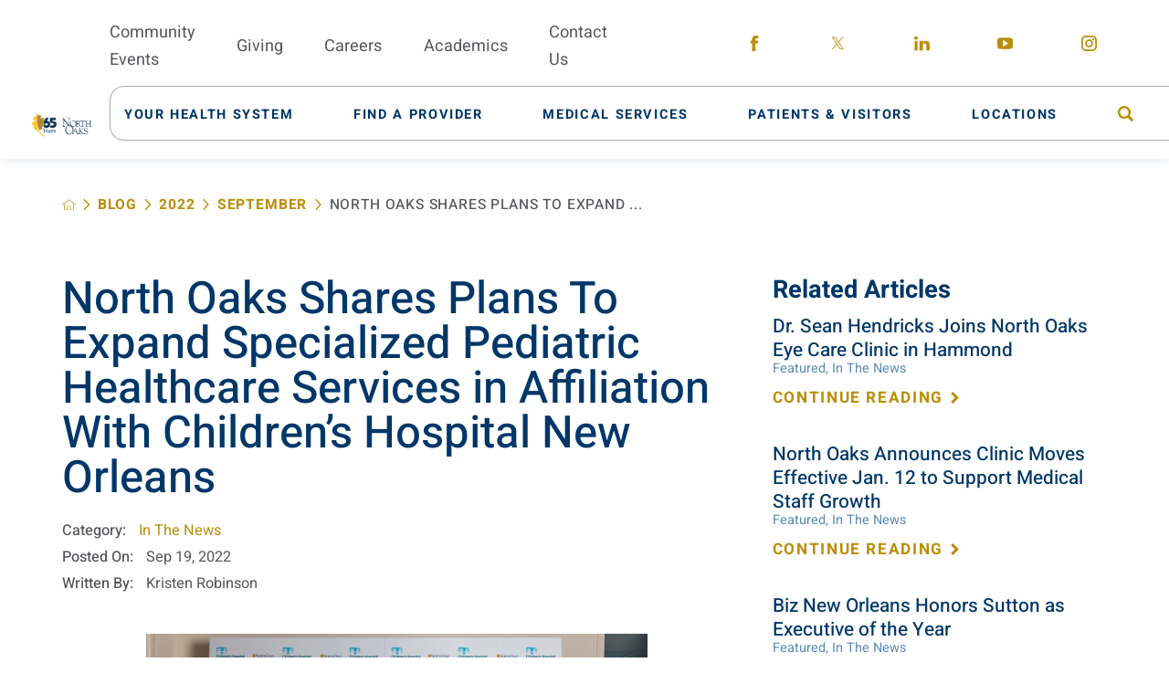

--- FILE ---
content_type: text/html; charset=utf-8
request_url: https://www.northoaks.org/blog/2022/september/north-oaks-shares-plans-to-expand-specialized-pe/
body_size: 23774
content:
<!DOCTYPE html>
<html lang="en" xml:lang="en" xmlns="http://www.w3.org/1999/xhtml" data-anim="1" data-prlx="1" data-flr="1" data-i="x37dc20xp4z" data-is="zh5nto1ka9l" data-gmap="AIzaSyD9RxIAFFpAdGvsN49rqOZLQbeZ6BSLoL4" data-sa="s51dnUiCWp%2B%2Bgon2EGEaZdIXOYtVOJnd04ihXVhLlR9RZ5SaHAPV%2BM%2B5%2BbkHBDC661aiYI2lFzE%2FKqSqMeL1Uedv4TJ1QkFxy5toFOf53kr94TYqrlpYyi1dOW6h1KIvX2UnwgvjYdP0nDy6Rv7yVD5ub9o8tYYVG0j7wEND2EZYbIVP">
<head>
	<script type="text/javascript" src="/cms/includes/qdyfq9a7l_t.2509161620371.js" defer data-require='["j/poly","j/modernizr","j/jquery","j/jquery.ui","j/ui.touch","j/ui.wheel","j/ui.draw","j/ui.mobile","j/timezone","static","j/jquery.cookie","extensions","uri","behaviors","c/scrollbar","c/loading","m/date","form","adapter","v/jwplayer","video","a/bootstrap","svg"]'></script>
	<title>North Oaks Shares Plans To Expand Specialized Pediatric Healthcare Services in Affiliation With Children’s Hospital New Orleans</title>
	<link rel="canonical" href="https://www.northoaks.org/blog/2022/september/north-oaks-shares-plans-to-expand-specialized-pe/"/>
	<meta content="text/html; charset=utf-8" http-equiv="Content-Type"/>
	<meta content="initial-scale=1" name="viewport"/>
	<meta http-equiv="X-UA-Compatible" content="IE=edge,chrome=1"/>
	<meta name="format-detection" content="telephone=no"/>
	<meta name="description" content="North Oaks Health System and Children’s Hospital New Orleans announced this week that they are expanding healthcare services for children and families across Tangipahoa Parish and the Northshore Region, with the vision to improve both pediatric services and health outcomes."/>
	<meta property="og:type" content="website"/>
	<meta property="og:site_name" content="https://www.northoaks.org/"/>
	<meta property="og:url" content="https://www.northoaks.org/blog/2022/september/north-oaks-shares-plans-to-expand-specialized-pe/"/>
	<meta property="og:title" content="North Oaks Shares Plans To Expand Specialized Pediatric Healthcare Services in Affiliation With Children’s Hospital New Orleans"/>
	<meta property="og:description" content="North Oaks Health System and Children’s Hospital New Orleans announced this week that they are expanding healthcare services for children and families across Tangipahoa Parish and the Northshore Region, with the vision to improve both pediatric services and health outcomes."/>
	<meta property="og:image" content="https://www.northoaks.org/images/blog/CHNOLA-Partnership-with-Board-and-CEOs.jpg"/>
	<meta name="twitter:card" content="summary_large_image"/>
	<meta name="twitter:title" content="North Oaks Shares Plans To Expand Specialized Pediatric Healthcare Services in Affiliation With Children’s Hospital New Orleans"/>
	<meta name="twitter:description" content="North Oaks Health System and Children’s Hospital New Orleans announced this week that they are expanding healthcare services for children and families across Tangipahoa Parish and the Northshore Region, with the vision to improve both pediatric services and health outcomes."/>
	<meta name="twitter:image" content="https://www.northoaks.org/images/blog/CHNOLA-Partnership-with-Board-and-CEOs.jpg"/>
	<meta property="article:publisher" content="https://www.facebook.com/mynorthoaks"/>
	<script type="text/javascript">
(function(n){var t=n.Process||{},i=function(n){var t=+n;return isNaN(t)?n:t},u=function(n){return decodeURIComponent(n.replace(/\+/g,"%20"))},h=/\{(.+?)\}/g,c=window.location.hash&&window.location.hash[1]==="~"&&!/\bSPPC=./i.test(document.cookie||""),s=[],e=null,r=null,o=null,f=null;t.Page=function(n){for(var i=n.length;i--;)c?s.push(n[i]):t.Element(document.getElementById(n[i]))};t.Delayed=function(){var n,i;for(r=null;n=s.shift();)t.Element(document.getElementById(n));try{i=new CustomEvent("process.delayed",{bubbles:!0,cancelable:!0});document.documentElement.dispatchEvent(i)}catch(u){}};t.Element=function(n){if(n)switch(n.getAttribute("data-process")){case"if":t.If(n);break;case"replace":t.Replace(n);break;default:t.Fix(n)}};t.Replace=function(n){var i,f=n.parentNode,r=document.createTextNode(t.Get(n.getAttribute("data-replace"))),u=n.firstElementChild;u&&u.getAttribute&&(i=u.getAttribute("href"))&&i.substring(0,4)==="tel:"&&(i=document.createElement("a"),i.setAttribute("href","tel:"+r.data),i.appendChild(document.createTextNode(r.data)),r=i);f.insertBefore(r,n);f.removeChild(n)};t.Fix=function(n){var r,u,i,f=n.attributes.length,e=n.childNodes.length;if(n.nodeName==="SCRIPT"){n.parentNode.removeChild(n);return}while(f--)r=n.attributes[f],r.name.substring(0,13)=="data-replace-"&&(u=r.name.substring(13),n.setAttribute(u,t.Get(r.value)),n.removeAttribute(r.name));while(e--)i=n.childNodes[e],i.nodeType===3&&i.data&&i.data.indexOf("{")>=0&&(i.data=t.Get(i.data))};t.If=function(n){for(var i,u,f,e,o=n.parentNode,s=n.attributes.length,r=undefined;s--;){i=n.attributes[s];switch(i.name){case"field":r=t.Check(n,t.Get(i.value));break;case"nofield":r=!t.Check(n,t.Get(i.value))}if(r!==undefined)break}if(r)for(u=n.childNodes,f=0,e=u.length;f<e;f++)o.insertBefore(u[0],n);o.removeChild(n)};t.Check=function(n,r){for(var u,f,e=n.attributes.length;e--;){u=n.attributes[e];switch(u.name){case"equals":return r==t.Get(u.value);case"gt":case"greaterthan":case"morethan":return i(r)>i(t.Get(u.value));case"gte":return i(r)>=i(t.Get(u.value));case"lt":case"lessthan":case"lesserthan":return i(r)<i(t.Get(u.value));case"lte":return i(r)<=i(t.Get(u.value));case"ne":case"notequals":return r!=t.Get(u.value);case"contains":return f=t.Get(u.value),r.indexOf(f>=0);case"notcontains":return f=t.Get(u.value),!r.indexOf(f>=0);case"in":return f=t.Get(u.value),t.InArray(r,(""+f).split(","));case"notin":return f=t.Get(u.value),!t.InArray(r,(""+f).split(","));case"between":return f=t.Get(u.value).Split(","),f.length==2&&i(r)>=i(f[0])&&i(r)<=i(f[1])?!0:!1}}return!!r};t.InArray=function(n,t){for(var i=t.length;i--;)if(t[i]==n)return!0;return!1};t.Get=function(n){return n.replace(h,function(n,i){var r=i.split("/"),f=r.shift();return t.Data(f.split(":"),0,r[0])||u(r.shift()||"")})};t.Data=function(n,i,r){var u;switch(n[i].toLowerCase()){case"f":return t.Format(n[i+1],n,i+2,r);case"if":return t.Data(n,i+1)?n.pop():"";case"ifno":case"ifnot":return t.Data(n,i+1)?"":n.pop();case"q":case"querystring":return t.Query(n[i+1])||"";case"session":case"cookie":return t.Cookie(n[i+1])||"";case"number":return t.Number(n[i+1],r)||"";case"request":return u=t.Cookie("RWQ")||window.location.search,u&&u[0]==="?"&&n[i+1]&&n[i+1][0]!="?"&&(u=u.substr(1)),u;case"u":return t.UserData(n[i+1])||"";default:return""}};t.Format=function(n,i,r,u){var h,f,s,e,o;if(!n||r>i.length-1)return"";if(h=null,f=null,n=n.toLowerCase(),e=0,n=="binary")e=2;else if(r+1<i.length)switch(n){case"p":case"phone":case"p2":case"phone2":case"p3":case"phone3":i[r].indexOf("0")>=0&&(f=i[r],e=1);break;default:s=parseInt(i[r]);isNaN(s)||(h=s,e=1)}o=t.Data(i,r+e,u);switch(n){case"p":case"phone":return t.Phone(""+o,f);case"p2":case"phone2":return t.Phone(""+o,f||"000.000.0000");case"p3":case"phone3":return t.Phone(""+o,f||"000-000-0000");case"tel":return t.Phone(""+o,f||"0000000000")}};t.Phone=function(n,t){var u,i,f,r;if(!n)return"";if(u=n.replace(/\D+/g,""),u.length<10)return n;for(i=(t||"(000) 000-0000").split(""),f=0,r=0;r<i.length;r++)i[r]=="0"&&(f<u.length?i[r]=u[f++]:(i.splice(r,1),r--));return f==10&&u.length>10&&i.push(" x"+u.substring(10)),i.join("")};t.Query=function(n){var r,f,o,i,s;if(!e)for(e={},r=t.Cookie("RWQ")||window.location.search,f=r?r.substring(1).split("&"):[],o=f.length;o--;)i=f[o].split("="),s=u(i.shift()).toLowerCase(),e[s]=i.length?u(i.join("=")):null;return e[n.toLowerCase()]};t.Cookie=function(n){var f,i,o,e,t;if(!r)for(r={},f=document.cookie?document.cookie.split("; "):[],i=f.length;i--;){o=f[i].split("=");e=u(o.shift()).toLowerCase();t=o.join("=");switch(t[0]){case"#":r[e]=+t.substring(1);break;case":":r[e]=new Date(+t.substring(1));break;case"!":r[e]=t==="!!";break;case"'":r[e]=u(t.substring(1));break;default:r[e]=u(t)}}for(f=n.split("|"),i=0;i<f.length;i++)if(t=r[f[i].toLowerCase()],t)return t;return""};t.UserData=function(n){switch(n){case"DisplayName":return t.Cookie("U_DisplayName")||"";case"TimeOfDay":var r=new Date,i=r.getHours();return i>=17||i<5?"Evening":i<12?"Morning":"Afternoon"}};t.Number=function(n,i){var s,u,r,e;if(!i)return i;if(!o)for(o={},s=(t.Cookie("PHMAP")||"").split(","),e=0;e<s.length;e++)u=(s[e]||"").split("="),u.length===2&&(o[u[0]]=u[1]);return r=o[i],r&&r!=="0"||(r=i),f||(f={}),f[r]=1,r};t.Phones=function(){var n,t;if(f){n=[];for(t in f)f.hasOwnProperty(t)&&n.push(t);return n.join("|")}return null};n.Process=t;document.documentElement&&(document.documentElement.clientWidth<=1280||(t.Cookie("pref")&1)==1)&&(document.documentElement.className+=" minimize")})(this);
(function(n){window.rrequire||n(window)})(function(n){function b(i,r,u,f){var h,b,e,a,g,o,nt=(new Date).getTime(),p,c,l,w;if(((!s||nt-s>1e3)&&(st(),s=nt),!t[i])&&(h=k(i,f),h.length)){switch(h[0]){case"/common/js/j/jquery.js":case"/common/js/j/jquery.1.x.js":case"/common/js/j/jquery.2.x.js":h[0]=n.Modernizr&&n.Modernizr.canvas?"/common/js/j/jquery.2.x.js":"/common/js/j/jquery.1.x.js"}if(d(h),f==="css"?(e=n.document.createElement("link"),e.setAttribute("type","text/css"),e.setAttribute("rel","stylesheet"),a="href"):(e=n.document.createElement("script"),e.setAttribute("type","text/javascript"),e.setAttribute("async","async"),a="src",g=h.length<2||i[0]==="/"),i.indexOf("j/jquery")>=0)try{throw new Error("Jquery Require "+i);}catch(tt){for(console.log(tt.stack),p=[],c=arguments;c;)l=[],l.push.apply(l,c),p.push(l),w=c.callee.caller,c=w&&w.arguments;console.log(JSON.stringify(p))}o=h[0];o.substring(0,8)==="/common/"?o=v+o:o.substring(0,5)===rt&&(o=y+o);ot(e,i,f,g);e.setAttribute(a,o);b=n.document.head||n.document.body;b.appendChild(e)}}function ot(t,i,r,e){var s=function(){e?(n.register(i),l()):r==="css"&&(f[i]=!0,l())},o=function(){r==="js"&&console.log('error - "'+i+'" could not be loaded, rrequire will not fire.')};t.addEventListener?(t.addEventListener("load",s,!1),t.addEventListener("error",o,!1)):t.onload=t.onreadystatechange=function(n,r){var f=t.readyState;if(r||!f||/loaded|complete/.test(f)){if(f==="loaded"&&(t.children,t.readyState==="loading"&&(f="error")),t.onload=t.onreadystatechange=null,t=null,e&&f!=="error"){setTimeout(function(){var n=u[i];!n||n()?s():o();s=null;o=null},1);return}f==="error"?o():s();o=null;sucess=null}}}function st(){for(var t,r,u,i=document.querySelectorAll("script[src]"),n=0;n<i.length;n++)t=i[n],r=t.getAttribute("src"),u=t.getAttribute("data-require"),c(r,u,"js");for(i=document.querySelectorAll("link[rel='stylesheet'][href]"),n=0;n<i.length;n++)t=i[n],r=t.getAttribute("href"),u=t.getAttribute("data-require"),c(r,u,"css")}function k(t,i){var r=[];if(!t)return r;if(t.indexOf(n.location.origin)===0&&(t=t.substring(n.location.origin.length)),m=et.exec(t)){if(m[1])return r.push(t),r;if(m[2])return r.push(n.location.protocol+t),r;(m=/(.+?)\.\d{13}(\.\w{2,12})$/.exec(t))&&(t=m[1]+m[2]);r.push(t);(m=/^\/(common|cms)\/(admin\/|js\/|css\/)?(.+?)(\.js|\.css)$/.exec(t))&&(t=m[1]==="cms"?m[1]+"/"+(m[2]||"")+m[3]:m[2]==="admin/"?m[2]+m[3]:m[3],r.push(t))}else/^cms\//.test(t)?r.push("/"+t+"."+i):/^admin\//.test(t)?r.push("/common/"+t+"."+i):i==="js"?r.push("/common/js/"+t+"."+i):i==="css"&&r.push("/common/css/"+t+"."+i),r.push(t);return r}function c(n,i,r){var f,u;if(n&&!t[n]&&(f=k(n,r),d(f),i)){try{arr=it(i)}catch(e){return}for(len=arr&&arr.length,u=0;u<len;u++)c(arr[u],null,r)}}function d(n,i){for(var r,u=0;u<n.length;u++){r=n[u];switch(r){case"j/jquery":case"j/jquery.1.x":case"j/jquery.2.x":case"j/jquery.3.x":t["j/jquery"]=!0;t["j/jquery.1.x"]=!0;t["j/jquery.2.x"]=!0;t["j/jquery.3.x"]=!0;t["/common/js/j/jquery.js"]=!0;t["/common/js/j/jquery.1.x.js"]=!0;t["/common/js/j/jquery.2.x.js"]=!0;t["/common/js/j/jquery.3.x.js"]=!0;break;case"cms":case"cms-5":i==="css"?(t.cms=!0,t["cms-5"]=!0,t["/common/css/cms.css"]=!0,t["/common/css/cms-5.css"]=!0):t[r]=!0;break;default:t[r]=!0}}}function g(n){for(var t,i=n.length;i--;)if(t=n[i],t&&!f[t])return!1;return!0}function ht(){var t,n=r.length;for(e&&(clearTimeout(e),e=0);n--;)t=r[n],t[2]===!0&&r.splice(n,1);r.length===0&&document.documentElement.classList&&document.documentElement.classList.remove("requiring")}function l(){for(var t,i=0,u=r.length;i<u;)(t=r[i++],t[2]!==!0)&&g(t[0])&&(t[2]=!0,t[1](n.jQuery,n),e&&clearTimeout(e),e=setTimeout(ht,1))}function nt(n){var t;if(n){if(typeof n=="string")return[n.toLowerCase()];if(Array.isArray(n)){for(t=n.length;t--;)n[t]=(""+(n[t]||"")).toLowerCase();return n}return null}return null}function tt(n,t){for(var i,r,u=0;u<n.length;u++)if(i=h[n[u]],i){for(n.splice(u,1),u--,r=i[0].length;r--;)n.push(i[0][r]);if(i[1]&&t)for(r=i[1].length;r--;)t.push(i[1][r])}t&&t.length&&tt(t)}function ct(t){var r=0,i=function(){if(n.google&&n.google.maps)n.register(t);else if(++r>20)throw new Error("Unable to load google maps api script.");else setTimeout(i,250)};setTimeout(i,250)}var it=function(n,t){return(window.JSON2||JSON).parse(n,t)},i="/",o=".",a=":",v=i+i+"www.scorpioncms.com",rt=i+"cms"+i,y=i+i+window.location.host,f={},t={},r=[],e=0,p=document&&document.documentElement&&document.documentElement.getAttribute("data-gmap"),ut=p&&"&key="+p,w=Object.prototype,lt=w.toString,ft=w.hasOwnProperty,h={jquery:[["j/jquery","j/jquery.ui"]],behavior:[["behaviors"],["cms-behave"]],googlemap:[["https"+a+i+i+"maps.googleapis.com/maps/api/js?v=3&libraries=places&callback=registermap"+(ut||"")]],map:[["m/gmap"]],loading:[["c/loading2"],["cms-5"]],jwplayer:[[i+"common/js/v/jwplayer"+o+"js"]],tools:[["jquery","behavior","extensions","uri","chart","c/cms","c/scrollbar","loading","form"],["cms-tools","opensans"]],opensans:[["https"+a+i+i+"fonts.googleapis.com/css?family=Open+Sans:300,400italic,400,600,700|Montserrat:400,700"]],ckeditor:[[o+o+i+"ckeditor/ckeditor"]],ck:[["admin/ck/ckeditor"]],ace:[[i+i+"cdnjs.cloudflare.com/ajax/libs/ace/1.4.11/ace"+o+"js"]],weather:[["m/weather"]],cookie:[["j/jquery.cookie"]],form2:[["admin/js/form","admin/js/poly"]]},u={"j/jquery":function(){return!!n.jQuery},"j/jquery.1.x":function(){return!!n.jQuery},"j/jquery.2.x":function(){return!!n.jQuery},"j/jquery.3.x":function(){return!!n.jQuery},"j/jquery.ui":function(){return!!(n.jQuery&&n.jQuery.widget)},"j/jquery.cookie":function(){return!!(n.jQuery&&n.jQuery.cookie)},"j/poly":function(){return!!(n.Element&&n.Element.prototype&&n.Element.prototype.scrollIntoViewport)},googlemap:function(){return!!(n.google&&n.google.maps)},jwplayer:function(){return!!n.jwplayer},ckeditor:function(){return!!n.CKEDITOR},ace:function(){return!!n.ace},weather:function(){return!!(n.jQuery&&n.jQuery.weather)}},et=/^(https?:)?(\/\/([\w\-\.]+))?(\/.+)/i,s;(function(){var n;for(var t in u)ft.call(u,t)&&(n=h[t],n&&n[0]&&n[0][0]&&(u[n[0][0]]=u[t]))})();Array.isArray||(Array.isArray=function(n){return Object.prototype.toString.call(n)==="[object Array]"});Function.isFunction||(Function.isFunction=function(n){return Object.prototype.toString.call(n)==="[object Function]"});s=null;n.registerLoading=function(n){t[n]=!0};n.register=function(n){n&&typeof n=="string"&&(t[n]=!0,f[n]=!0,l())};n.registermap=function(){var n=h.googlemap[0][0];register(n)};n.rrequire=function(i,e,o){var a,h,v,c,s,y,l;if(i=nt(i),i){for(Function.isFunction(o)&&(a=o,o=e,e=a,a=null),o=nt(o),o||(o=[]),tt(i,o),h=i.length,v=!0;h--;)if((c=i[h],c)&&(s=c.toLowerCase(),!f[s])){if(y=u[s],y&&y()){f[s]=!0;continue}if(v=!1,!t[s]){if(s.indexOf("maps.googleapis.com")!==-1&&document.querySelector("script[src*='maps.googleapis.com']")){ct(s);continue}b(c,"script","src","js")}}for(h=0;h<o.length;)(l=o[h],l)&&(s=l.toLowerCase(),f[s]||b(l,"link","href","css"),h++);Function.isFunction(e)&&(v||g(i)?e(n.jQuery,n):r.push([i,e,!1]))}};n.rrequire.setBase=function(n){v=n};n.rrequire.setHost=function(n){y=n};n.rrequire.setDetect=function(n,t){n&&typeof n=="string"&&Function.isFunction(t)&&(u[n]=t)};n.rrequire.getLoading=function(){var n=Object.keys(t);return n.sort(),console.log(JSON.stringify(n,null,"\t"))};n.require||(n.require=n.rrequire)});
</script>
	<link rel="stylesheet" type="text/css" href="/cms/includes/5clsbxzcmwr.2509160853080.css" data-require='["cms","cms-behave"]'/>
	<script>(function(){
var cook = /(?:^|\b)COOK=(.+?)(?:$|;)/.exec( document.cookie )?.[1];
var analytics;
var marketing;
if(cook==='YES'){analytics=true;marketing=true;}
else if(cook==='NO!'){analytics=false;marketing=false;}
else if(cook==='ANALYTICS'){analytics=true;marketing=false;}
else if(cook==='MARKETING'){analytics=false;marketing=true;}
else{analytics=true;marketing=navigator.globalPrivacyControl||window.doNotSell?false:true;}
window.$consentState={analytics,marketing};
})();</script>
<script type="module" src="/common/usc/p/manage-cookies.js"></script>
</head>
<body style="opacity:1" class="north-oaks-shares-plans-to-expand-specialized-pediatric-healthcare-services-in-affiliation-with-children-s-hospital-new-orleans-page blog-branch sub system" data-config="0uaxr1n6.ouy\kygpxx67.9vs\nzoxnt9b.t41\xfm6i11y.gzx" data-id="18702772" data-s="35" data-i="271517" data-p="132" data-fk="1368709">
<header id="HeaderZone"><div class="access-options access-menu v1" id="AccessibilityOptions" universal_="true">
	
	
	<div class="access-btn open-btn flex-middle-center" title="Open the accessibility options menu"><svg viewBox="0 0 36 36"><path d="M3.37 27.6L32.63 27.6C34.516 27.6 36 29.05 36 30.8C36 32.55 34.474 34 32.63 34L3.37 34C1.484 34 0 32.55 0 30.8C0 29.05 1.528 27.6 3.37 27.6ZM3.37 14.8L23.64 14.8C25.528 14.8 27.012 16.25 27.012 18C27.012 19.75 25.528 21.2 23.64 21.2L3.37 21.2C1.484 21.2 0 19.75 0 18C0 16.25 1.528 14.8 3.37 14.8ZM32.676 8.4L3.37 8.4C1.484 8.4 0 6.95 0 5.2C0 3.45 1.526 2 3.37 2L32.63 2C34.516 2 36 3.45 36 5.2C36 6.95 34.516 8.4 32.676 8.4L32.676 8.4Z"></path></svg> <span>Open Accessibility Menu</span></div>
	<div class="flex-middle-between top-info">
		<svg class="accessibility" viewBox="0 0 36 36"><path d="M502.7 0a84.3 84.3 0 1 1-84.3 84.3A84.6 84.6 114.1 0 1 502.7 0ZM868.6 272.7L617.5 304.2v251.4L739.2 960.7a47.2 47.2 0 0 1-34.4 57.6A46.7 46.7 114.1 0 1 647.9 987.4L522.5 616.5H484.3L369.5 993.8a47 47 0 0 1-61.6 26.7a49.1 49.1 0 0 1-29.6-61.9L383.7 560.4V304.2L152.3 272.7A41.9 41.9 114.1 0 1 114.1 226.3A43.8 43.8 114.1 0 1 161.4 186.8L442.4 210.8h123.3L865.1 186.8a43.2 43.2 0 0 1 3.5 86.5Z"></path></svg>
	</div>
	<ul>
		<li>
			<button class="flex-" data-action="content"><svg viewBox="0 0 36 36"><path d="M12.706 23.824L12.706 20.647L36 20.647L36 23.824L12.706 23.824ZM0 12.177L36 12.177L36 15.353L0 15.353L0 12.177ZM27.529 3.706L36 3.706L36 6.882L27.529 6.882L27.529 3.706ZM0 3.706L23.294 3.706L23.294 6.882L0 6.882L0 3.706ZM8.471 23.824L0 23.824L0 20.647L8.471 20.647L8.471 23.824ZM19.059 32.294L0 32.294L0 29.118L19.059 29.118L19.059 32.294Z"></path></svg> Skip to Content</button>
		</li>
		<li>
			<button class="flex-" data-action="menu"><svg viewBox="0 0 36 36"><path d="M7.412 31.235L7.412 28.059L36 28.059L36 31.235L7.412 31.235ZM7.412 16.412L36 16.412L36 19.588L7.412 19.588L7.412 16.412ZM7.412 4.764L36 4.764L36 7.941L7.412 7.941L7.412 4.764ZM0 28.059L4.235 28.059L4.235 31.235L0 31.235L0 28.059ZM0 16.412L4.235 16.412L4.235 19.588L0 19.588L0 16.412ZM0 4.764L4.235 4.764L4.235 7.941L0 7.941L0 4.764Z"></path></svg> Skip to Menu</button>
		</li>
		<li>
			<button class="flex-" data-action="largeText"><svg viewBox="0 0 36 36"><path d="M31.2 17.404L31.2 12.604L28.8 12.604L28.8 17.404L24 17.404L24 19.804L28.8 19.804L28.8 24.604L31.2 24.604L31.2 19.804L36 19.804L36 17.404L31.2 17.404ZM26.4 1.804L0.01 1.796L0 5.404L10.8 5.404L10.8 34.204L14.4 34.204L14.4 5.404L26.4 5.404L26.4 1.804Z"></path></svg> Increase Text Size</button>
		</li>
		<li>
			<button class="flex- clear-btn" data-action="clear">Clear All <svg viewBox="0 0 36 36"><path d="M21.179 14.82L21.179 29.644L23.297 29.644L23.297 14.82L21.179 14.82ZM16.939 14.828L16.939 29.653L19.057 29.653L19.057 14.828L16.939 14.828ZM12.706 14.82L12.706 29.644L14.823 29.644L14.823 14.82L12.706 14.82ZM8.468 10.587L27.53 10.587L27.53 33.88L8.468 33.88L8.468 10.587ZM6.35 6.351L29.65 6.351L29.65 8.473L28.699 8.473C28.663 8.471 28.627 8.469 28.591 8.469L7.409 8.469C7.373 8.469 7.337 8.471 7.301 8.473L6.35 8.473L6.35 6.351ZM12.706 2.118L23.297 2.118L23.294 4.233L12.706 4.233L12.706 2.118ZM11.645 0C11.365 0 11.096 0.11 10.897 0.309C10.696 0.508 10.588 0.779 10.588 1.061L10.588 4.233L5.291 4.233C5.01 4.233 4.743 4.346 4.542 4.542C4.342 4.742 4.232 5.01 4.232 5.292L4.232 9.532C4.232 10.116 4.709 10.587 5.291 10.587L6.35 10.587L6.35 34.939C6.35 35.523 6.825 36 7.409 36L28.591 36C29.175 36 29.65 35.523 29.65 34.939L29.65 10.587L30.707 10.587C31.291 10.587 31.766 10.116 31.768 9.532L31.768 5.292C31.768 5.01 31.658 4.742 31.456 4.542C31.257 4.346 30.988 4.233 30.707 4.233L25.412 4.233L25.412 1.061C25.412 0.779 25.304 0.508 25.103 0.309C24.904 0.11 24.635 0 24.353 0L11.645 0Z"></path></svg></button>
		</li>
	</ul>
	<div class="access-btn close-btn">
		<svg title="Close the accessibility options menu" viewBox="0 0 36 36"><path d="M26.618 28.29L25.14 29.751L15.549 20.246L15.549 20.246L14.073 18.783L15.549 17.321L15.549 17.321L25.14 7.813L26.618 9.274L17.025 18.783L26.618 28.29ZM10.956 34.436L26.608 34.436L26.608 36L9.392 36L9.392 34.436L9.392 1.564L9.392 0L26.608 0L26.608 1.564L10.956 1.564L10.956 34.436Z"></path></svg> <span>Hide</span>
	</div>
</div><div class="header-area v1" universal_="true" id="HeaderAreaV1" data-section>
	
	
	
	
	
	
	<div class="sticky-box">
		<div class="alert-bars">
				<header class="alert-bar green" id="GreenAlert">
				
				<button class="close" aria-label="Close Alert">
					 <svg viewBox="0 0 36 36"><use data-href="/cms/svg/site/zh5nto1ka9l.36.svg#close"></use></svg>
				</button>
			</header>
			<header class="alert-bar orange" id="RedAlert">
				
				<button class="close" aria-label="Close Alert">
					 <svg viewBox="0 0 36 36"><use data-href="/cms/svg/site/zh5nto1ka9l.36.svg#close"></use></svg>
				</button>
			</header>
			
		</div>
		<div class="main wide flex-between">
			<nav class="mobile-nav flex-between-middle">
				<a href="/site-search/" class="fourth item-1">
					<div class="icon-cont"><svg viewBox="0 0 36 36"><use href="/cms/svg/site/icon_site_search.36.svg"></use></svg></div>
					<span>Search</span>
				</a>
				<a href="/medical-services/" class="fourth item-2">
					<div class="icon-cont"><svg role="presentation" viewBox="0 0 36 36"><use href="/cms/svg/site/icon_mobile_service.36.svg"></use></svg></div>
					<span>Services</span> 
				</a>
				<a href="/find-a-provider/" class="fourth item-3">
					<div class="icon-cont"><svg role="presentation" viewBox="0 0 36 36"><use href=" /cms/svg/site/icon_physician.36.svg"></use></svg></div>
					<span>Providers</span> 
				</a>
				<a href="javascript:void(0)" class="fourth menu-btn desktop" data-role="btn">
					<div class="menu-icon">
						<span></span>
						<span></span>
						<span></span>
					</div>
					<span>Menu</span>
				</a>
			</nav>
			<a class="top-logo" href="/">
				<img loading="lazy" alt="North Oaks Health System" src="[data-uri]" title="North Oaks Health System" class="logo-light" data-src="/images/assets/65thlogo_final_pms123_white_extended[1].png">
				<img loading="lazy" alt="North Oaks Health System" src="[data-uri]" title="North Oaks Health System" class="logo-dark" data-src="/images/assets/65thlogo_final_3c_extended[1].png">
			</a>
			<div class="header-box auto">
				<div class="top-bar flex-middle-end">
					<nav class="secondary-nav">
						<ul class="flex-middle">
							<li>
								<a href="/classes-events/">Community Events</a>
							</li><li>
								<a href="/your-health-system/north-oaks-foundation/">Giving</a>
							</li><li>
								<a href="/your-health-system/join-our-team/">Careers</a>
							</li><li>
								<a href="/your-health-system/join-our-team/graduate-medical-education-gme-program/">Academics</a>
							</li><li>
								<a href="/contact-us/">Contact Us</a>
							</li>
						</ul>
					</nav>
					<div class="flex-between-middle box-cont">
						<a class="phone-link" href="tel:9853452700" id="HeaderAreaV1_1" data-replace-href="tel:{F:tel:Cookie:PPCP1/9853452700}"></a>
					</div>
					<div class="social-box">
						<ul class="social-info items-5 flex- ui-repeater" id="HeaderSocial">
							<li class="item-1" data-item="i" data-key="54899">
								<a class="flex-center-middle" aria-label="facebook link" href="https://www.facebook.com/mynorthoaks" target="_blank" rel="nofollow noopener">
									<svg viewBox="0 0 36 36"><use href="/cms/svg/admin/ngbzyxpc75u.36.svg#facebook"></use></svg>
								</a>
							</li><li class="item-2" data-item="i" data-key="62821">
								<a class="flex-center-middle" aria-label="twitter link" href="https://twitter.com/mynorthoaks/" target="_blank" rel="nofollow noopener">
									<svg viewBox="0 0 36 36"><use href="/cms/svg/admin/ngbzyxpc75u.36.svg#twitter"></use></svg>
								</a>
							</li><li class="item-3" data-item="i" data-key="54902">
								<a class="flex-center-middle" aria-label="linkedin link" href="https://www.linkedin.com/company/north-oaks-health-system/" target="_blank" rel="nofollow noopener">
									<svg viewBox="0 0 36 36"><use href="/cms/svg/admin/ngbzyxpc75u.36.svg#linkedin"></use></svg>
								</a>
							</li><li class="item-4" data-item="i" data-key="55130">
								<a class="flex-center-middle" aria-label="youtube link" href="https://www.youtube.com/user/mynorthoaks" target="_blank" rel="nofollow noopener">
									<svg viewBox="0 0 36 36"><use href="/cms/svg/admin/ngbzyxpc75u.36.svg#youtube"></use></svg>
								</a>
							</li><li class="item-5" data-item="i" data-key="62822">
								<a class="flex-center-middle" aria-label="instagram link" href="https://www.instagram.com/mynorthoaks/" target="_blank" rel="nofollow noopener">
									<svg viewBox="0 0 36 36"><use href="/cms/svg/admin/ngbzyxpc75u.36.svg#instagram"></use></svg>
								</a>
							</li>
						</ul>
					</div>
				</div>
				<div class="nav-bar flex-middle-between">
					<nav class="top-nav stretch flex-row el-tab-box full" data-role="panel">
						<ul class="desktop-nav flex-middle full" id="HeaderAreaV1TopNavigation">
							<li class=" flex-row children your-health-system">
								<a class="flex-middle-center" href="/your-health-system/"><span>Your Health System</span></a>
								
									
										<span class="el-tab"><svg viewBox="0 0 36 36"><use data-href="/cms/svg/site/zh5nto1ka9l.36.svg#caret_right"></use></svg></span>
										
										
											<div class="fly-out wide el-tab-panel" role="menu" id="your-health-systemNavFlyOut" data-role="fly-nav">
												<div class="fly-cont ui-scroll">
													<ul class="flex-wrap-block-1024">
														<li class=" level-1 from-the-ceo third">
															<a href="/your-health-system/from-the-ceo/">From the CEO</a>
														</li><li class=" level-1 board-of-commissioners third">
															<a href="/your-health-system/board-of-commissioners/">Board of Commissioners</a>
														</li><li class=" level-1 senior-leadership-team third">
															<a href="/your-health-system/senior-leadership-team/">Senior Leadership Team</a>
														</li><li class=" level-1 join-our-team third">
															<a href="/your-health-system/join-our-team/">Join Our Team</a>
														</li><li class=" level-1 awards-and-honors third">
															<a href="/your-health-system/awards-and-honors/">Awards and Honors</a>
														</li><li class=" level-1 annual-report third">
															<a href="/your-health-system/annual-report/">Annual Report</a>
														</li><li class=" level-1 north-oaks-foundation third">
															<a href="/your-health-system/north-oaks-foundation/">North Oaks Foundation</a>
														</li><li class=" level-1 community-resources third">
															<a href="/your-health-system/community-resources/">Community Resources</a>
														</li><li class=" level-1 construction-project-bids third">
															<a href="/your-health-system/construction-project-bids/">Construction Project Bids</a>
														</li>
													</ul>
												</div>
											</div>
										
									
								
							</li><li class=" flex-row  find-a-provider">
								<a class="flex-middle-center" href="/find-a-provider/"><span>Find A Provider</span></a>
								
									
								
							</li><li class=" flex-row children medical-services">
								<a class="flex-middle-center" href="/medical-services/"><span>Medical Services</span></a>
								
							</li><li class=" flex-row children patients-visitors">
								<a class="flex-middle-center" href="/patients-visitors/"><span>Patients & Visitors</span></a>
								
									
										<span class="el-tab"><svg viewBox="0 0 36 36"><use data-href="/cms/svg/site/zh5nto1ka9l.36.svg#caret_right"></use></svg></span>
										
											<div class="fly-out wide el-tab-panel">
												<div class="fly-cont ui-scroll flex-between">
													<div class="half patient" role="menu" id="PatientNavFlyOut" data-role="fly-nav">
														<a class="flex-left title-style-3 mar-b-1" href="/patients-visitors/patients/">Patients</a>
														<div class="sub-nav">
															<ul class="flex-wrap-block-1024">
																<li class=" level-1 find-the-right-provider third">
																	<a href="/patients-visitors/patients/find-the-right-provider/">Find the Right Provider</a>
																</li><li class=" level-1 insurance-information third">
																	<a href="/patients-visitors/patients/insurance-information/">Insurance Information</a>
																</li><li class=" level-1 medical-records third">
																	<a href="/patients-visitors/patients/medical-records/">Medical Records</a>
																</li><li class=" level-1 pastoral-care third">
																	<a href="/patients-visitors/patients/pastoral-care/">Pastoral Care</a>
																</li><li class=" level-1 patient-guide third">
																	<a href="/patients-visitors/patients/patient-guide/">Patient Guide</a>
																</li><li class=" level-1 pay-my-bill third">
																	<a href="/patients-visitors/patients/pay-my-bill/">Pay My Bill</a>
																</li><li class=" level-1 prescription-center third">
																	<a href="/patients-visitors/patients/prescription-center/">Prescription Center</a>
																</li><li class=" level-1 birth-certificates third">
																	<a href="/patients-visitors/patients/birth-certificates/">Birth Certificates</a>
																</li>
															</ul>
														</div>
													</div>
													<div class="half patient" role="menu" id="VisitorNavFlyOut" data-role="fly-nav">
														<a class="flex-left title-style-3 mar-b-1" href="/patients-visitors/patients/">Visitors</a>
														<div class="sub-nav">
															<ul class="flex-wrap-block-1024">
																<li class=" level-1 ecards third">
																	<a href="/ecards/">eCards</a>
																</li><li class=" level-1 food-snacks third">
																	<a href="/patients-visitors/visitors/food-snacks/">Food & Snacks</a>
																</li><li class=" level-1 gift-shop third">
																	<a href="/patients-visitors/visitors/gift-shop/">Gift Shop</a>
																</li><li class=" level-1 parking third">
																	<a href="/patients-visitors/visitors/parking/">Parking</a>
																</li><li class=" level-1 visitation-guidelines third">
																	<a href="/patients-visitors/visitors/visitation-guidelines/">Visitation Guidelines</a>
																</li><li class=" level-1 volunteer third">
																	<a href="/patients-visitors/visitors/volunteer/">Volunteer</a>
																</li>
															</ul>
														</div>
													</div>
												</div>
											</div>
										
										
									
								
							</li><li class=" flex-row children locations">
								<a class="flex-middle-center" href="/locations/"><span>Locations</span></a>
								
							</li>
							<li class="flex-row search-cont">
								<a class="site-search" title="Site Search" aria-label="Site Search" href="/site-search/"><svg viewBox="0 0 36 36"><use href="/cms/svg/site/icon_site_search.36.svg"></use></svg></a>
							</li>
						</ul>
					</nav>
				</div>
			</div>
			<div class="mobile-box flex-between-middle">
				<a class="phone-link" href="/contact-us/"><svg viewBox="0 0 36 36"><use href="/cms/svg/site/icon_clipboard.36.svg"></use></svg></a>
				<a class="menu-btn mm-open desktop" role="button" href="javascript:void(0);" aria-label="Toggle Mobile Menu" data-role="btn">
					<span></span>
					<span></span>
					<span></span>
				</a>
			</div>
		</div>
	</div>
	<script src="https://mychart.northoaks.org/MyChartPRD/Scripts/lib/Widget/widget_sdk.js"></script>
</div>
<script id="Process_HeaderAreaV1" type="text/javascript" style="display:none;">window.Process&&Process.Page(['Process_HeaderAreaV1','HeaderAreaV1_1']);</script>
</header>
<main id="MainZone"><div class="breadcrumb v2" id="BreadcrumbsButtons" universal_="true">
	
	<div class="main">
		<div class="bread-container flex-wrap-start-middle system-style" id="BreadCrumb">
			<a aria-label="back to homepage" href="/" class="home-link flex-middle-center"><svg viewBox="0 0 36 36"><use href="/cms/svg/site/icon_home.36.svg "></use></svg></a>
			<span class="separator"><svg viewBox="0 0 36 36"><use href="/cms/svg/site/icon_caret_right.36.svg "></use></svg></span>
			<a class="link-style-1" href="/blog/" target="">Blog</a><span class="separator"><svg viewBox="0 0 36 36"><use href="/cms/svg/site/icon_caret_right.36.svg "></use></svg></span><a class="link-style-1" href="/blog/2022/" target="">2022</a><span class="separator"><svg viewBox="0 0 36 36"><use href="/cms/svg/site/icon_caret_right.36.svg "></use></svg></span><a class="link-style-1" href="/blog/2022/september/" target="">September</a><span class="separator"><svg viewBox="0 0 36 36"><use href="/cms/svg/site/icon_caret_right.36.svg "></use></svg></span><span class="selected link-style-disabled">North Oaks Shares Plans To Expand ...</span>
		</div>
	</div>
</div><section id="TwoColSub" class="two-col-container sub-zone" universal_="true">
	<div class="main flex-spaced-between-top-block-1024">
		<div class="sub-zone content-zone" id="SubZoneLeft"><article class="system-style system-entry ui-repeater" id="BlogContent" itemscope="" itemtype="http://schema.org/BlogPosting" universal_="true" data-onvisible="visible" data-content="true">
	
	
	
	<h1 data-item="i" data-key="1368709">North Oaks Shares Plans To Expand Specialized Pediatric Healthcare Services in Affiliation With Children’s Hospital New Orleans</h1>
	<ul class="inline-items" data-item="i" data-key="1368709">
		<li class="categories-list flex-middle-wrap ui-repeater" id="BlogContent_ITM1368709_CategoryList">
			
				<strong class="label-style mar-r-1">Category: </strong>
				<span class="mar-r-tiny" data-item="i" data-key="2447038">
					<a href="/blog/?CategoryID=153821">In The News</a>
				</span>
			
		</li>
		
			<li class="flex-middle-wrap">
				<strong class="label-style mar-r-1">Posted On: </strong>
				<time>Sep 19, 2022</time>
			</li>
		
		
			<li class="flex-middle-wrap">
				<strong class="label-style mar-r-1">Written By:</strong>
				<span> Kristen Robinson</span>
			</li>
		
	</ul>
	
		<figure class="system-card ">
			
			
				
					<img loading="lazy" alt="North Oaks Shares Plans To Expand Specialized Pediatric Healthcare Services in Affiliation With Children’s Hospital New Orleans" src="[data-uri]" data-bg="/images/blog/CHNOLA-Partnership-with-Board-and-CEOs.jpg">
				
				
			
		</figure>
	
	<div class="blog-content content-style" data-item="i" data-key="1368709">
		<p>North Oaks Health System and <a target="_blank" href="https://www.chnola.org/?utm_source=GMB&amp;utm_medium=Yext&amp;y_source=1_MTU4MzE4NDEtNzE1LWxvY2F0aW9uLndlYnNpdGU%3D">Children&rsquo;s Hospital New Orleans</a> announced this week that they are expanding healthcare services for children and families across Tangipahoa Parish and the Northshore Region, with the vision to improve both pediatric services and health outcomes.</p><p>The clinical affiliation builds upon existing services, which are provided by Children&rsquo;s Hospital New Orleans at <a href="/locations/north-oaks-medical-center/">North Oaks Medical Center</a> today, which include neonatology, pediatric hospitalist coverage and pediatric cardiology services. In the new affiliation agreement, the organizations will explore opportunities for Children&rsquo;s Hospital to provide additional pediatric services at North Oaks, bringing specialized care for children closer to home for families.</p><h4>&ldquo;By collaborating with Children&rsquo;s Hospital New Orleans, we believe we can fulfill our mission of improving lives, every time, with each touch for children of the Northshore. We intend to build upon our existing relationship and enhance our pediatric service line through the addition of pediatric subspecialists and development of new pediatric services at North Oaks Medical Center and in the surrounding communities across multiple phases,&rdquo; affirms Michele Kidd Sutton, FACHE, President and Chief Executive Officer of North Oaks Health System. &ldquo;We are honored that Children&rsquo;s Hospital New Orleans believes in the quality of care the North Oaks team of providers and staff provides and that they are doubling down on their commitment to provide a healthy future for Louisiana&rsquo;s children with North Oaks as a partner. We look forward to working together to develop improved access for the community and support better health outcomes for our children.&rdquo;</h4><p>Children&rsquo;s Hospital New Orleans will provide professional medical services and oversight of the pediatric service line at North Oaks, with ongoing clinical collaboration.</p><h4>&ldquo;As the leading provider of pediatric healthcare for Louisiana, Children&rsquo;s Hospital is proud to work with North Oaks to improve the health and wellbeing of children with one high standard of care,&rdquo; said John R. Nickens IV, President and CEO of Children&rsquo;s Hospital New Orleans. &ldquo;Our growing affiliation enhances our shared ability to deliver a healthier future for children.&rdquo;</h4><p>Children&rsquo;s Hospital will continue to staff the pediatric hospitalist service at North Oaks Medical Center to support a pediatric acute care unit and newborn examinations, along with Neonatology and other sub-specialty services to support the <a href="/medical-services/women-children-services/neonatology/">Neonatal Intensive Care Unit</a>.</p><p>North Oaks is one of the area&rsquo;s most progressive health systems. Situated between New Orleans and Baton Rouge, the organization includes a 330-bed acute care hospital, a <a href="/medical-services/trauma-care/">Level II Trauma Center</a>, <a href="/medical-services/stroke-care/">Primary Stroke Center</a>, a 27-bed medical <a href="/medical-services/rehabilitation-hospital/">rehabilitation hospital</a>, a freestanding surgical center, two diagnostic centers and the most comprehensive multispecialty provider clinic in the region.</p><p>As Louisiana&rsquo;s premier freestanding children&rsquo;s hospital, Children&rsquo;s Hospital New Orleans has delivered expert healthcare for children across Louisiana and the Gulf South for more than 65 years. With a recently completed $300 million transformation of its main campus in New Orleans, Children&rsquo;s Hospital provides the highest level of pediatric care in the state, backed by more than 600 pediatric-trained providers, and partnerships with LSU Health New Orleans and Tulane University School of Medicine. Children&rsquo;s Hospital also operates ambulatory clinics across Louisiana and the Gulf South, including 12 primary care clinics and nine specialty clinics from Lake Charles to Bay St. Louis, Mississippi.</p><h4>&ldquo;Our affiliation with North Oaks Health System represents Children&rsquo;s Hospital and <a target="_blank" href="https://www.lcmchealth.org/">LCMC Health&rsquo;s</a> resolute commitment to improve the health of the next generation,&rdquo; said Greg Feirn, Chief Executive Officer of LCMC Health. &ldquo;By working together to bring more specialized health services for kids to the community, we will enhance the quality and delivery of care for children in Tangipahoa and surrounding parishes.&rdquo;</h4><p>Planning work between the organizations will continue over the coming months. Children&rsquo;s Hospital and North Oaks look forward to working together on this initiative to advance health outcomes for the children and families of the Northshore Region.</p><p></p><p><img class="media-full media-medium" alt="North Oaks Board of Commissioners and President/CEO with Executives of LCMC Health and Children's Hospital New Orleans" src="/images/CHNOLA-Partnership-with-Board-and-CEOs.jpg" /></p><p><i>Announcement participants pictured above include: (first row, from left) </i><i>North Oaks Board of Commissioners Vice Chairman Ann Carruth and Commissioner Joycelyn Lee; North Oaks President and Chief Executive Officer Michele Kidd Sutton; North Oaks Commissioner Angelique Richardson; (second row, from left) North Oaks Commissioner Terry Harper; Children&rsquo;s Hospital of New Orleans President and Chief Executive Officer </i><i>John R. Nickens IV; LCMC Health Chief Executive Officer Greg Feirn; and North Oaks Commissioners Ron Orsi and Mark Mobley. Not pictured is North Oaks Board of Commissioners Chairman Ron Macaluso.</i></p><p><img class="media-medium media-full" alt="Children's Hospital New Orleans, LCMC Health and North Oaks Health System Executive Teams" src="/images/CHNOLA-Partnership-with-Executive-Teams.jpg" /></p><p><i>Announcement participants pictured above include: (first row, from left) Children&rsquo;s Hospital New Orleans Senior Vice President, Physician-in-Chief and Chief Medical Officer Mark Kline, M.D. and Surgeon-in-Chief Ellis Arjmand, M.D., MMM, PhD; North Oaks Chief Nursing Officer Kirsten Riney, President and Chief Executive Officer Michele Kidd Sutton, Chief Operating Officer Michael Watkins, Administrative Chief of Staff Jessica Bennett and Chief Financial Officer Mark Anderson; (second row from left) Children&rsquo;s Hospital of New Orleans Senior Vice President, Chief Financial and Chief Administrative Officer Lou Fragoso and President and Chief Executive Officer John R. Nickens IV; LCMC Health Chief Executive Officer Greg Feirn; and North Oaks Chief Medical Officer Rob Peltier, M.D.</i></p>
	</div>
	
	<div class="share flex-start-middle-block-500">
		<span class="title-style-5 two-fifths">Share This Article:</span>
		<ul class="flex-grid-small-wrap social two-thirds" id="BlogPostV2Social">
			<li class="fit">
				<a aria-label="share on Facebook" class="flex-center-middle addthis_button_facebook" href="https://www.facebook.com/mynorthoaks"><svg viewBox="0 0 36 36"><use href="/cms/svg/admin/icon_facebook.36.svg"></use></svg></a>
			</li>
			<li class="fit">
				<a aria-label="share on Twitter" class="flex-center-middle addthis_button_twitter" href="https://www.x.com/mynorthoaks"><svg viewBox="0 0 36 36"><use href="/cms/svg/admin/icon_twitter.36.svg"></use></svg></a>
			</li>
			<li class="fit">
				<a aria-label="share on LinkedIn" class="flex-center-middle addthis_button_linkedin" href="https://www.linkedin.com/company/mynorthoaks"><svg viewBox="0 0 36 36"><use href="/cms/svg/admin/icon_linkedin.36.svg"></use></svg></a>
			</li>
			<li class="fit">
				<a aria-label="share on instagram" class="flex-center-middle addthis_button_instagram" href="https://www.instagram.com/mynorthoaks"><svg viewBox="0 0 36 36"><use href="/cms/svg/admin/icon_instagram.36.svg"></use></svg></a>
			</li>
			<li class="fit">
				<a aria-label="share on threads" class="flex-center-middle addthis_button_threads" href="https://www.threads.net/@mynorthoaks"><svg viewBox="0 0 36 36"><use href="/cms/svg/admin/icon_threads.36.svg"></use></svg></a>
			</li>
		</ul>
	</div>
	
	<span class="all-the-schema" style="display:none" data-item="i" data-key="1368709">
		<meta itemprop="datePublished" content="Sep 19, 2022"/>
		<meta itemprop="dateModified" content="Sep 16, 2022"/>
		<meta itemprop="headline" content="North Oaks Shares Plans To Expand Specialized Pediatric Healthcare Services in Affiliation With Children’s Hospital New Orleans"/>
		<meta itemprop="description" content="North Oaks Health System and Children’s Hospital New Orleans announced this week that they are expanding healthcare services for children and families across Tangipahoa Parish and the Northshore Region, with the vision to improve both pediatric services and health outcomes. The clinical affiliation builds upon existing services, which are provided by Children’s Hospital New Orleans at North Oaks ..."/>
		<meta itemprop="mainEntityOfPage" content="http://www.northoaks.org/blog/2022/september/north-oaks-shares-plans-to-expand-specialized-pe/"/>
		
			<meta itemprop="image" content="http://www.northoaks.org/images/blog/CHNOLA-Partnership-with-Board-and-CEOs.jpg"/>
		
		
		
			<meta itemprop="author" content="Kristen Robinson"/>
		
		
		<span itemprop="publisher" itemscope="" itemtype="http://schema.org/Organization">
			<meta itemprop="name" content="North Oaks Health System"/>
			<span itemprop="logo" itemscope="" itemtype="https://schema.org/ImageObject">
				<meta itemprop="url" content="http://www.northoaks.org/images/assets/logo.png"/>
				<meta itemprop="width" content="270"/>
				<meta itemprop="height" content="83"/>
			</span>
		</span>
	</span>
</article></div>
		<aside class="sub-zone side-zone" id="SubZoneRight"><section class="system-style no-padding related-blogs blogs ui-repeater" id="BlogRelatedPosts" universal_="true" data-onvisible="visible">
	
	<header data-item="i" data-key="">
		<strong class="title-style-3">Related Articles</strong>
	</header>
	<ul id="BlogRelatedPosts_ITM0_RelatedPostsList" class="system-cards items-3 ui-repeater" data-item="i" data-key="1696857">
		<li class="item-1 in-the-news" data-item="i" data-key="1696857">
			<a href="/blog/2026/january/dr-sean-hendricks-joins-north-oaks-eye-care-clin/">
				<strong class="title-style-5">Dr. Sean Hendricks Joins North Oaks Eye Care Clinic in Hammond</strong>
				<span class="note-style-1">Featured, In The News</span>
				<span class="link-style-1 flex-left-middle">Continue Reading <svg viewBox="0 0 36 36"><use href="/cms/svg/site/icon_fat_arrow_right.36.svg"></use></svg></span>
			</a>
			<span class="all-the-schema" style="display:none">
				<meta itemprop="datePublished" content="Jan 13, 2026"/>
				<meta itemprop="dateModified" content="Jan 12, 2026"/>
				<meta itemprop="headline" content="Dr. Sean Hendricks Joins North Oaks Eye Care Clinic in Hammond"/>
				<meta itemprop="description" content="North Oaks Health System is proud to welcome Sean Hendricks, MD, to the team at North Oaks Eye Care Clinic in Hammond. The first full-time retina specialist in Tangipahoa Parish, Dr. Hendricks is now accepting new patients ages 18 and up. As a fellowship-trained retina specialist with more than two decades of experience, Dr. Hendricks treats patients with conditions affecting the retina and the ..."/>
				<meta itemprop="author" content="Emma James-Wilson"/>
				
				<span itemprop="publisher" itemscope="" itemtype="http://schema.org/Organization">
					<meta itemprop="name" content="North Oaks Health System"/>
					<span itemprop="logo" itemscope="" itemtype="https://schema.org/ImageObject">
						<meta itemprop="url" content="http://www.northoaks.org/images/assets/logo.png"/>
						<meta itemprop="width" content="313"/>
						<meta itemprop="height" content="63"/>
					</span>
				</span>
			</span>
		</li><li class="item-2 in-the-news" data-item="i" data-key="1696499">
			<a href="/blog/2026/january/north-oaks-announces-clinic-moves-effective-jan-/">
				<strong class="title-style-5">North Oaks Announces Clinic Moves Effective Jan. 12 to Support Medical Staff Growth</strong>
				<span class="note-style-1">Featured, In The News</span>
				<span class="link-style-1 flex-left-middle">Continue Reading <svg viewBox="0 0 36 36"><use href="/cms/svg/site/icon_fat_arrow_right.36.svg"></use></svg></span>
			</a>
			<span class="all-the-schema" style="display:none">
				<meta itemprop="datePublished" content="Jan 12, 2026"/>
				<meta itemprop="dateModified" content="Jan 12, 2026"/>
				<meta itemprop="headline" content="North Oaks Announces Clinic Moves Effective Jan. 12 to Support Medical Staff Growth"/>
				<meta itemprop="description" content="North Oaks Health System officials announce the relocation of several clinics to support ongoing growth and better serve patients effective Jan. 12. North Oaks Primary Care—Hammond will transition from North Oaks Clinic Building 2 to two new clinic sites on the North Oaks Medical Center campus. As part of this move, Dr. Herbert Robinson III, along with Nurse Practitioners Polly Burrall and Jenna ..."/>
				<meta itemprop="author" content="Melanie Lanaux Zaffuto"/>
				
				<span itemprop="publisher" itemscope="" itemtype="http://schema.org/Organization">
					<meta itemprop="name" content="North Oaks Health System"/>
					<span itemprop="logo" itemscope="" itemtype="https://schema.org/ImageObject">
						<meta itemprop="url" content="http://www.northoaks.org/images/assets/logo.png"/>
						<meta itemprop="width" content="313"/>
						<meta itemprop="height" content="63"/>
					</span>
				</span>
			</span>
		</li><li class="item-3 in-the-news" data-item="i" data-key="1695720">
			<a href="/blog/2026/january/biz-new-orleans-honors-sutton-as-executive-of-th/">
				<strong class="title-style-5">Biz New Orleans Honors Sutton as Executive of the Year</strong>
				<span class="note-style-1">Featured, In The News</span>
				<span class="link-style-1 flex-left-middle">Continue Reading <svg viewBox="0 0 36 36"><use href="/cms/svg/site/icon_fat_arrow_right.36.svg"></use></svg></span>
			</a>
			<span class="all-the-schema" style="display:none">
				<meta itemprop="datePublished" content="Jan 7, 2026"/>
				<meta itemprop="dateModified" content="Jan 7, 2026"/>
				<meta itemprop="headline" content="Biz New Orleans Honors Sutton as Executive of the Year"/>
				<meta itemprop="description" content="Biz New Orleans has named Michele Kidd Sutton, FACHE, President and CEO of North Oaks Health System, one of seven Executives of the Year for 2025. This distinction honors leaders whose work strengthens organizations while elevating the Greater New Orleans business community. Sutton leads North Oaks Health System, the largest independent hospital service district in Louisiana, serving the ..."/>
				<meta itemprop="author" content="Melanie Lanaux Zaffuto"/>
				
				<span itemprop="publisher" itemscope="" itemtype="http://schema.org/Organization">
					<meta itemprop="name" content="North Oaks Health System"/>
					<span itemprop="logo" itemscope="" itemtype="https://schema.org/ImageObject">
						<meta itemprop="url" content="http://www.northoaks.org/images/assets/logo.png"/>
						<meta itemprop="width" content="313"/>
						<meta itemprop="height" content="63"/>
					</span>
				</span>
			</span>
		</li>
	</ul>
</section></aside>
	</div>
</section><section class="system-style blogs featured off-bg" id="FeaturedBlogs" universal_="true" data-onvisible="visible">
	
	
	<div class="main ui-repeater" id="FeaturedBlogsRepeater">
		<header class="mar-b-1">
			<h2 class="title-style-2">Featured Blogs</h2>
		</header>
		<ul class="system-cards items-3">
			<li class="item-1  featured" itemscope="" itemtype="http://schema.org/BlogPosting" data-item="i" data-key="1696857">
				<a href="/blog/2026/january/dr-sean-hendricks-joins-north-oaks-eye-care-clin/" itemprop="mainEntityOfPage">
				<figure role="presentation">
					<picture>
						
							<img loading="lazy" src="[data-uri]" alt="" data-src="/cms/thumbnails/00/830x415//images/blog/Hendricks-Blog-Header.png">
							<meta itemprop="image" content="http://www.northoaks.org/images/blog/Hendricks-Blog-Header.png"/>
						
						
					</picture>
					
						<span class="featured">
							<svg viewBox="0 0 36 36"><use data-href="/cms/svg/site/zh5nto1ka9l.36.svg#star"></use></svg>
						</span>
					
				</figure>
				<strong class="title-style-5">Dr. Sean Hendricks Joins North Oaks ...</strong>
				<span class="note-style-1">Featured, In The News</span>
				<p>North Oaks Health System is proud to welcome Sean Hendricks, MD, to the team at North Oaks Eye Care Clinic in Hammond. The first full-time retina ...</p>
				 <span class="link-style-1">Continue Reading</span>
				<span class="all-the-schema" style="display:none">
					<meta itemprop="datePublished" content="Jan 13, 2026"/>
					<meta itemprop="dateModified" content="Jan 12, 2026"/>
					<meta itemprop="headline" content="Dr. Sean Hendricks Joins North Oaks Eye Care Clinic in Hammond"/>
					<meta itemprop="description" content="North Oaks Health System is proud to welcome Sean Hendricks, MD, to the team at North Oaks Eye Care Clinic in Hammond. The first full-time retina specialist in Tangipahoa Parish, Dr. Hendricks is now accepting new patients ages 18 and up. As a fellowship-trained retina specialist with more than two decades of experience, Dr. Hendricks treats patients with conditions affecting the retina and the ..."/>
					<meta itemprop="mainEntityOfPage" content="http://www.northoaks.org/blog/2026/january/dr-sean-hendricks-joins-north-oaks-eye-care-clin/"/>
					<meta itemprop="author" content="Emma James-Wilson"/>
					
					<span itemprop="publisher" itemscope="" itemtype="http://schema.org/Organization">
						<meta itemprop="name" content="North Oaks Health System"/>
						<span itemprop="logo" itemscope="" itemtype="https://schema.org/ImageObject">
							<meta itemprop="url" content="http://www.northoaks.org/images/assets/logo.png"/>
							<meta itemprop="width" content="270"/>
							<meta itemprop="height" content="83"/>
						</span>
					</span>
				</span>
				</a>
			</li><li class="item-2  featured" itemscope="" itemtype="http://schema.org/BlogPosting" data-item="i" data-key="1696499">
				<a href="/blog/2026/january/north-oaks-announces-clinic-moves-effective-jan-/" itemprop="mainEntityOfPage">
				<figure role="presentation">
					<picture>
						
							<img loading="lazy" src="[data-uri]" alt="" data-src="/cms/thumbnails/00/830x415//images/blog/Building-19.jpg">
							<meta itemprop="image" content="http://www.northoaks.org/images/blog/Building-19.jpg"/>
						
						
					</picture>
					
						<span class="featured">
							<svg viewBox="0 0 36 36"><use data-href="/cms/svg/site/zh5nto1ka9l.36.svg#star"></use></svg>
						</span>
					
				</figure>
				<strong class="title-style-5">North Oaks Announces Clinic Moves ...</strong>
				<span class="note-style-1">Featured, In The News</span>
				<p>North Oaks Health System officials announce the relocation of several clinics to support ongoing growth and better serve patients effective Jan. 12. ...</p>
				 <span class="link-style-1">Continue Reading</span>
				<span class="all-the-schema" style="display:none">
					<meta itemprop="datePublished" content="Jan 12, 2026"/>
					<meta itemprop="dateModified" content="Jan 12, 2026"/>
					<meta itemprop="headline" content="North Oaks Announces Clinic Moves Effective Jan. 12 to Support Medical Staff Growth"/>
					<meta itemprop="description" content="North Oaks Health System officials announce the relocation of several clinics to support ongoing growth and better serve patients effective Jan. 12. North Oaks Primary Care—Hammond will transition from North Oaks Clinic Building 2 to two new clinic sites on the North Oaks Medical Center campus. As part of this move, Dr. Herbert Robinson III, along with Nurse Practitioners Polly Burrall and Jenna ..."/>
					<meta itemprop="mainEntityOfPage" content="http://www.northoaks.org/blog/2026/january/north-oaks-announces-clinic-moves-effective-jan-/"/>
					<meta itemprop="author" content="Melanie Lanaux Zaffuto"/>
					
					<span itemprop="publisher" itemscope="" itemtype="http://schema.org/Organization">
						<meta itemprop="name" content="North Oaks Health System"/>
						<span itemprop="logo" itemscope="" itemtype="https://schema.org/ImageObject">
							<meta itemprop="url" content="http://www.northoaks.org/images/assets/logo.png"/>
							<meta itemprop="width" content="270"/>
							<meta itemprop="height" content="83"/>
						</span>
					</span>
				</span>
				</a>
			</li><li class="item-3  featured" itemscope="" itemtype="http://schema.org/BlogPosting" data-item="i" data-key="1695720">
				<a href="/blog/2026/january/biz-new-orleans-honors-sutton-as-executive-of-th/" itemprop="mainEntityOfPage">
				<figure role="presentation">
					<picture>
						
							<img loading="lazy" src="[data-uri]" alt="" data-src="/cms/thumbnails/00/830x415//images/blog/Website-In-Article.3)[1].jpg">
							<meta itemprop="image" content="http://www.northoaks.org/images/blog/Website-In-Article.3)[1].jpg"/>
						
						
					</picture>
					
						<span class="featured">
							<svg viewBox="0 0 36 36"><use data-href="/cms/svg/site/zh5nto1ka9l.36.svg#star"></use></svg>
						</span>
					
				</figure>
				<strong class="title-style-5">Biz New Orleans Honors Sutton as ...</strong>
				<span class="note-style-1">Featured, In The News</span>
				<p>Biz New Orleans has named Michele Kidd Sutton, FACHE, President and CEO of North Oaks Health System, one of seven Executives of the Year for 2025. ...</p>
				 <span class="link-style-1">Continue Reading</span>
				<span class="all-the-schema" style="display:none">
					<meta itemprop="datePublished" content="Jan 7, 2026"/>
					<meta itemprop="dateModified" content="Jan 7, 2026"/>
					<meta itemprop="headline" content="Biz New Orleans Honors Sutton as Executive of the Year"/>
					<meta itemprop="description" content="Biz New Orleans has named Michele Kidd Sutton, FACHE, President and CEO of North Oaks Health System, one of seven Executives of the Year for 2025. This distinction honors leaders whose work strengthens organizations while elevating the Greater New Orleans business community. Sutton leads North Oaks Health System, the largest independent hospital service district in Louisiana, serving the ..."/>
					<meta itemprop="mainEntityOfPage" content="http://www.northoaks.org/blog/2026/january/biz-new-orleans-honors-sutton-as-executive-of-th/"/>
					<meta itemprop="author" content="Melanie Lanaux Zaffuto"/>
					
					<span itemprop="publisher" itemscope="" itemtype="http://schema.org/Organization">
						<meta itemprop="name" content="North Oaks Health System"/>
						<span itemprop="logo" itemscope="" itemtype="https://schema.org/ImageObject">
							<meta itemprop="url" content="http://www.northoaks.org/images/assets/logo.png"/>
							<meta itemprop="width" content="270"/>
							<meta itemprop="height" content="83"/>
						</span>
					</span>
				</span>
				</a>
			</li>
		</ul>
	</div>
</section></main>
<footer id="FooterZone"><section class="footer v1" id="FooterV1" universal_="true" data-section="">
	
	
	<div class="main wide flex-center-wrap">
		<div class="footer-info flex-middle-between-spaced">
			<div class="schema-info" itemscope="" itemtype="http://schema.org/Hospital">
				<div class="business-info">
					<div class="bottom-logo ui-repeater" id="FooterLogo">
						<a href="/" data-item="i" data-key="46686"><img loading="lazy" alt="North Oaks Health System" src="[data-uri]" title="North Oaks Health System" data-src="/images/assets/65thlogo_final_3c_extended[1].png"></a>
					</div>
					<meta itemprop="name" content="North Oaks Health System"/>
					<meta itemprop="description" content="North Oaks Health System"/>
					<meta itemprop="priceRange" content="$$$"/>
					<meta itemprop="url" content="http://www.northoaks.org/"/>
					<meta itemprop="image" content="/images/assets/logo.png"/>
					<meta itemprop="telephone" content="985-345-2700" id="FooterV1_1" data-replace-content="{F:P3:Cookie:PPCP1/985-345-2700}"/>
				</div>
				<div class="location-info">
					<span itemprop="address" itemscope="" itemtype="http://schema.org/PostalAddress">
						<span itemprop="streetAddress">
							15790 Paul Vega, MD, Drive
						</span>
						<br>
						<span itemprop="addressLocality">Hammond</span>,
						<span itemprop="addressRegion">LA </span>
						<span itemprop="postalCode">70403</span></span>
				</div>
				
			</div>
			<nav class="footer-nav" id="FooterV1Links">
				<ul class="flex-wrap">
					<li class="third">
						<a href="/find-a-provider/" class="link-style-1">Find A Provider</a>
					</li><li class="third">
						<a href="/medical-services/" class="link-style-1">Medical Services</a>
					</li><li class="third">
						<a href="/locations/" class="link-style-1">Locations</a>
					</li><li class="third">
						<a href="/patients-visitors/" class="link-style-1">Patients & Visitors</a>
					</li><li class="third">
						<a href="/price-transparency/" class="link-style-1">Price Transparency</a>
					</li><li class="third">
						<a href="/classes-events/" class="link-style-1">Classes & Events</a>
					</li><li class="third">
						<a href="/your-health-system/community-resources/" class="link-style-1">Community Resources</a>
					</li><li class="third">
						<a href="/contact-us/" class="link-style-1">Contact Us</a>
					</li><li class="third">
						<a href="/your-health-system/join-our-team/" class="link-style-1">Careers</a>
					</li><li class="third">
						<a href="/your-health-system/north-oaks-foundation/" class="link-style-1">Giving</a>
					</li><li class="third">
						<a href="/blog/" class="link-style-1">Blog</a>
					</li><li class="third">
						<a href="https://sms-northoakshealth-prd.inforcloudsuite.com/fsm/SupplyManagementSupplier/page/XiSupplyManagementSupplierPage?csk.lidkey=a786c497811dad28a95a6913e6798d9a&csk.ng=true&csk.showusingxi=true&csk.SupplierGroup=NOHS" class="link-style-1">Supplier Portal</a>
					</li>
				</ul>
			</nav>
			<div class="right-cont">
				<div class="contact-info">
					<a class="phone-link" href="tel:1-985-345-2700" id="FooterV1_2" data-replace-href="tel:{F:P:1-000-000-0000:Cookie:PPCP1/1-985-345-2700}"><span></span></a>
				</div>
				<ul class="social-info items-5 flex-end-middle ui-repeater" id="FooterSocial">
					<li class="item-1" data-item="i" data-key="54899">
						<a class="flex-center-middle" aria-label="facebook link" href="https://www.facebook.com/mynorthoaks" target="_blank" rel="nofollow noopener">
							<svg viewBox="0 0 36 36"><use href="/cms/svg/admin/ngbzyxpc75u.36.svg#facebook"></use></svg>
						</a>
					</li><li class="item-2" data-item="i" data-key="62821">
						<a class="flex-center-middle" aria-label="twitter link" href="https://twitter.com/mynorthoaks/" target="_blank" rel="nofollow noopener">
							<svg viewBox="0 0 36 36"><use href="/cms/svg/admin/ngbzyxpc75u.36.svg#twitter"></use></svg>
						</a>
					</li><li class="item-3" data-item="i" data-key="54902">
						<a class="flex-center-middle" aria-label="linkedin link" href="https://www.linkedin.com/company/north-oaks-health-system/" target="_blank" rel="nofollow noopener">
							<svg viewBox="0 0 36 36"><use href="/cms/svg/admin/ngbzyxpc75u.36.svg#linkedin"></use></svg>
						</a>
					</li><li class="item-4" data-item="i" data-key="55130">
						<a class="flex-center-middle" aria-label="youtube link" href="https://www.youtube.com/user/mynorthoaks" target="_blank" rel="nofollow noopener">
							<svg viewBox="0 0 36 36"><use href="/cms/svg/admin/ngbzyxpc75u.36.svg#youtube"></use></svg>
						</a>
					</li><li class="item-5" data-item="i" data-key="62822">
						<a class="flex-center-middle" aria-label="instagram link" href="https://www.instagram.com/mynorthoaks/" target="_blank" rel="nofollow noopener">
							<svg viewBox="0 0 36 36"><use href="/cms/svg/admin/ngbzyxpc75u.36.svg#instagram"></use></svg>
						</a>
					</li>
				</ul>
			</div>
		</div>
		<div class="disclaimer-panel full">
			<p><a href="/patients-visitors/patients/patient-guide/language-assistance-services/">LANGUAGE ASSISTANCE SERVICES</a> Language assistance services are available to you free of charge. Call
				 1-985-230-1346 (TTY: 7-1-1). Español (Spanish), Français (French), Tiếng
				 Việt (Vietnamese), 繁體中文 (Chinese), العربية (Arabic), Tagalog, 한국어 (Korean),
				 Português (Portuguese), ພາສາລາວ (Lao), 日本語 (Japanese), اُردُو (Urdu),
				 Deutsch (German), فارسی (Farsi), Русский (Russian), ภาษาไทย (Thai)
				<a href="/patients-visitors/patients/patient-guide/notice-of-privacy-practices/" target="_blank" rel="noreferrer" heap-ignore="true" data-identifyelement="335"><span>NOTICE
 OF PRIVACY PRACTICES</span></a> This notice describes how health information about you may be used and disclosed and how you can get access to this information.
				<br><a href="/patients-visitors/patients/patient-guide/notice-of-nondiscrimination/">Notice of Nondiscrimination</a> It is our policy to provide a work environment free of discrimination without regard to race, color, national origin, ancestry, gender, pregnancy, marital status, religious creed, disability, age or any other legally protected criteria. This policy affects decisions including, but not limited to, hiring, transfers, promotion, demotion, termination, training, and development, working conditions, compensation, benefits education and other privileges of employment.
				<br>ANTI-HARASSMENT POLICY:
In addition, it is our policy to maintain an environment free of sexual harassment and intimidation. North Oaks shall not tolerate any form of sexual harassment committed by or against any person engaged in or affected by the operation of the health system.  Any employee who violates this policy will face appropriate disciplinary action.
				<a href="/documents/Fraud_notice.pdf">Fight Fraud</a> To report instances of fraud, please contact the Louisiana Legislative Auditor (LLA) Hotline.
			</p>
		</div>
	</div>
	<div class="ie-popup modal" id="IEPopup">
		<div class="bg"></div>
		<div class="container">
			<div class="modal-btn">
				x
			</div>
			<div class="content">
				<p class="icon">⚠</p>
				<p>Your browser is out of date. To get the full experience of this website,
					 please update to most recent version.</p>
			</div>
			<a href="http://browsehappy.com/" target="_blank" rel="nofollow noopener" class="btn v1 light">Update My Browser</a>
		</div>
	</div>
</section>
<script id="Process_FooterV1" type="text/javascript" style="display:none;">window.Process&&Process.Page(['Process_FooterV1','FooterV1_1','FooterV1_2']);</script>
<section class="scorp-footer-area v1 no-bg-image text-left" id="ScorpionFooterV1" universal_="true" data-section="">
	<div class="main wide flex-between-middle-wrap">
		<ul class="left-side flex-between-middle-wrap-block-500">
			<li>
				<span>Copyright &copy; 2026</span>
			</li>
			<li>
				<a href="/terms-of-use/">Terms of Use</a>
			</li>
			<li>
				<a href="/site-map/">Site Map</a>
			</li>
		</ul>
		<a class="scorp-link flex-middle" href="https://www.scorpion.co/healthcare-marketing/" target="_blank">
			<span>Powered by</span> <img src="[data-uri]" title="Scorpion Healthcare Marketing" alt="Scorpion Healthcare Marketing" data-src="/images/assets/scorpion-blue-text-logo.png">
		</a>
	</div>
</section></footer>

<script type="text/javascript" src="/cms/includes/04uoezcgl1c.2601131109288.js" defer></script>
<script type="text/javascript" src="https://analytics.scorpion.co/sa.js" defer></script>
<script>
document.write=function(text){
  if(!text||!text.trim()){
	return;
  }
  var reg_script=/^(<script[^>]*?>)([\s\S]*?)<\/script>$/g;
  var m=reg_script.exec(text);
  if(m){
	var src=/\bsrc=["']([\s\S]+?)["']/g.exec(m[1]);
	var script=document.createElement('script');
	script.setAttribute('data-document-write','');
	document.body.appendChild(script);
	if(src){
	  script.src=src[1];
	}else{
	  script.innerHTML = m[2];
	}
  }else if(text.indexOf('<noscript')===-1){
	var parser=new DOMParser();
	var doc=parser.parseFromString(text,'text/html');
	while(doc.body.children.length){
	  document.body.appendChild(doc.body.firstElementChild);
	}
  }
};
(function(){
var list1=[];
var list2=[
	"%0D%0A",
	"%3C!--%20Global%20site%20tag%20(gtag.js)%20-%20Google%20Ads%3A%20AW-1013614447%20--%3E",
	"%0D%0A%20%20",
	"%3Cscript%20async%20src%3D%22https%3A%2F%2Fwww.googletagmanager.com%2Fgtag%2Fjs%3Fid%3DAW-1013614447%22%3E%3C%2Fscript%3E",
	"%0D%0A%20%20",
	"%3Cscript%3E%0D%0A%09window.dataLayer%20%3D%20window.dataLayer%20%7C%7C%20%5B%5D%3B%0D%0A%09function%20gtag()%20%7B%20dataLayer.push(arguments)%3B%20%7D%0D%0A%09%09gtag('js'%2C%20new%20Date())%3B%0D%0A%09%0D%0Agtag('config'%2C'AW-1013614447')%3B%0D%0A%0D%0A%20%20%3C%2Fscript%3E",
	"%0D%0A%0A"
];
var ready=function(){
  requestAnimationFrame(function(){
	if(window.$consentState?.analytics){
	  for(var i=0;i<list1.length;i++){
	    var code=decodeURIComponent(list1[i]);
	    document.write(code);
	  }
	  list1.length=0;
    }
	if(window.$consentState?.marketing){
  	  for(var i=0;i<list2.length;i++){
	    var code=decodeURIComponent(list2[i]);
	    document.write(code);
	  }
	  list2.length=0;
    }
  });
  window.removeEventListener('DOMContentLoaded',ready);
};
switch (document.readyState){
  case 'complete':
  case 'loaded':
  case 'interactive':
	ready();
	break;
  default:
	window.addEventListener('DOMContentLoaded',ready);
  break;
}
window.$afterConsent=ready;
})();
</script>
</body>
</html>

--- FILE ---
content_type: text/css
request_url: https://www.northoaks.org/cms/includes/5clsbxzcmwr.2509160853080.css
body_size: 38888
content:
*,*:before,*:after{box-sizing:border-box;}html{border:0;}body{margin:0;padding:0;}form{margin:0;padding:0;border:0;}img{border:none;-ms-interpolation-mode:bicubic;max-width:100%;}.jw-tab-focus:focus{outline:0 !important;}.cms-jwplayer{width:100%;position:relative;}.media-left{float:left;margin:1em 1em 1em 0;}.media-right{float:right;margin:1em 0 1em 1em;}.media-full{display:block;margin:1em auto;}.media-small{width:25%;}.media-medium{width:50%;}.media-large{width:100%;}video{max-width:100%;}.cms-jwplayer video{max-width:none;}button{border:0;}figure{text-align:center;}fieldset{display:block;margin:0;padding:0;border:0;}icon svg,svg[data-use]{height:1em;width:1em;fill:currentColor;}svg[data-use] [style*="stroke-width"],svg[data-use] [stroke-width]{stroke:currentColor;}svg[data-use] [style*="stroke-width"]:not([fill]),svg[data-use] [stroke-width]:not([fill]){fill:none;}.half{width:50%;}.third{width:33.3%;}.fourth{width:25%;}.two-thirds{width:66.66%;}.three-fourths{width:75%;}.left:not(td){float:left;}.right:not(td){float:right;}.clear{clear:both;}.cms-admin .clear{height:auto;}.clearfix:after{content:' ';display:block;clear:both;}.cf:after{content:' ';display:block;clear:both;}body .ninja{display:none !important;}html.no-generatedcontent .clearfix{zoom:1;}html.no-generatedcontent .cf{zoom:1;}.img-left{float:left;}.img-right{float:right;}.img-full{display:block;margin-left:auto;margin-right:auto;}img{max-width:100%;}.img-small{width:25%;}.img-medium{width:50%;}.img-large{width:100%;}.cms-button{display:inline-block;border:none;background-color:#35A6F6;color:#FFFFFF;font-family:'Montserrat', sans-serif;font-size:14px;padding:10px 20px;border-radius:2px;text-transform:uppercase;line-height:1em;text-decoration:none;cursor:pointer;-webkit-transition:.25s ease;-moz-transition:.25s ease;-o-transition:.25s ease;transition:.25s ease;}.cms-button.big{padding:20px 40px;font-size:16px;}.cms-button.unsafe{background-color:#EA5F5F;}.cms-button.unsafe:hover{background-color:#FF7373;}.cms-button.command{background-color:#FFFFFF;color:#35A6F6;border:1px solid #D4D9E1;}.cms-button.command:hover{color:#63BEFF;border-color:#63BEFF;background-color:#FFFFFF;}.cms-button:hover{color:#FFFFFF;background-color:#63BEFF;}.cms-button.expand:after{content:'';display:inline-block;background-image:url(/common/images/sprite24.png);width:16px;height:16px;background-position:-437px -293px;-webkit-transform:rotate(-90deg);-moz-transform:rotate(-90deg);-o-transform:rotate(-90deg);transform:rotate(-90deg);margin-left:5px;border:1px solid #35A6F6;vertical-align:middle;-webkit-transition:.25s;-moz-transition:.25s;-o-transition:.25s;transition:.25s;opacity:.7;}.cms-button.expand:hover:after{opacity:1;}.cms-button:focus{outline:0;}.ui-scroll{overflow:auto;}.ui-scroll.horizontal{overflow-x:auto;overflow-y:hidden;}.ui-scroll.vertical{overflow-x:hidden;overflow-y:auto;}.ui-scroll::-webkit-scrollbar{width:12px;height:12px;background:none;}.ui-scroll::-webkit-scrollbar-track{background:none;}.ui-scroll::-webkit-scrollbar-thumb{border:solid 2px transparent;background-clip:padding-box;border-radius:12px;background-color:rgba(16,37,78,.1);}.ui-scroll::-webkit-scrollbar-button{width:0;height:0;display:none;}.ui-scroll::-webkit-scrollbar-corner{background-color:transparent;}.ui-scroll-wrap .ui-scroll-thumb{position:absolute;margin:2px;border-radius:4px;background-color:rgba(16,37,78,.1);}.ui-scroll-wrap .ui-scroll-thumb.vertical{top:0;right:0;bottom:auto;left:auto;width:8px;height:100px;min-height:8px;}.ui-scroll-wrap .ui-scroll-thumb.horizontal{top:auto;right:auto;bottom:0;left:0;height:8px;width:100px;min-width:8px;}.ui-scroll.horizontal .ui-scroll-thumb.vertical{display:none !important;}.ui-scroll.vertical .ui-scroll-thumb.horizontal{display:none !important;}.ui-front{z-index:100;}.ui-widget-overlay{position:fixed;top:0;left:0;width:100%;height:100%;background:#000000;opacity:0.6;-webkit-animation:fade-in-60 .3s forwards;-moz-animation:fade-in-60 .3s forwards;-o-animation:fade-in-60 .3s forwards;animation:fade-in-60 .3s forwards;}.ui-widget-overlay.out{animation:fade-60-out .4s forwards;}.ui-widget-overlay.subtle{background:#FFFFFF;opacity:0.05;-webkit-animation:fade-in-05 .3s forwards;-moz-animation:fade-in-05 .3s forwards;-o-animation:fade-in-05 .3s forwards;animation:fade-in-05 .3s forwards;}.ui-dialog{position:absolute;background:#1b1e24;color:#747b8f;border-radius:3px;box-shadow:2px 2px 13px rgba(0,0,0,0.7);font-family:'Open Sans', Arial;font-size:14px;outline:0;opacity:0;-webkit-animation:dialog-in .5s .1s 1 ease forwards;-moz-animation:dialog-in .5s .1s 1 ease forwards;-o-animation:dialog-in .5s .1s 1 ease forwards;animation:dialog-in .5s .1s 1 ease forwards;}.ui-dialog.dialog-out{-webkit-animation:dialog-out .4s 1 ease forwards;-moz-animation:dialog-out .4s 1 ease forwards;-o-animation:dialog-out .4s 1 ease forwards;animation:dialog-out .4s 1 ease forwards;}.ui-dialog a:hover{text-decoration:none;}.ui-dialog .ui-widget-overlay{background:#1b1e24;position:absolute;}.ui-dialog > .ui-widget-overlay{border-radius:3px;}.ui-dialog .ui-dialog-titlebar{position:absolute;left:0;top:-40px;width:100%;height:40px;padding:5px 0;font-size:16px;font-weight:700;line-height:30px;text-transform:uppercase;color:#d1d1d1;cursor:default;background:none;font-family:Montserrat, sans-serif;}.ui-dialog-titlebar.ui-draggable-handle:after{content:'';display:block;width:24px;height:24px;background-image:url(/common/images/sprite24.png);background-repeat:no-repeat;background-position:-96px -216px;position:absolute;top:12px;left:50%;margin-left:-12px;text-align:center;opacity:0;cursor:move;-webkit-transition:opacity 0.25s ease;-moz-transition:opacity 0.25s ease;-o-transition:opacity 0.25s ease;transition:opacity 0.25s ease;}.ui-dialog-titlebar.ui-draggable-handle:hover:after{opacity:.5;}.ui-draggable-handle span{cursor:default;}.ui-dialog .ui-dialog-titlebar-close{background:none;border:none;position:absolute;right:0;top:5px;display:block;cursor:pointer;width:24px;height:24px;padding:0;margin:0;background-image:url(/common/images/sprite24.png);background-repeat:no-repeat;background-position:0px -216px;border-radius:0;}.ui-dialog .ui-dialog-titlebar-close:focus{outline:solid 1px #747b8f;color:#fff;}.ui-dialog .ui-dialog-titlebar-close span{display:none;}.ui-dialog .ui-dialog-content{display:block;}.ui-dialog > section{position:relative;z-index:1;}.ui-dialog header{height:68px;font-size:16px;line-height:36px;border-bottom:solid 1px rgba(217,240,255,.1);position:relative;z-index:2;}.ui-dialog .ui-main{padding:20px;}.ui-dialog .ui-dialog-buttonpane{height:80px;padding:0;font-size:16px;font-weight:700;line-height:40px;text-transform:uppercase;border-top:solid 1px rgba(217,240,255,.1);position:relative;z-index:0;background:none;text-align:right;}.ui-dialog .ui-dialog-buttonpane button{margin:0;background-color:transparent;padding:0 30px;font-family:Montserrat, Arial;font-size:16px;line-height:1em;font-weight:400;vertical-align:middle;text-transform:uppercase;border:0;border-left:solid 1px rgba(217,240,255,.1);outline:0;height:79px;cursor:pointer;border-radius:0;color:#9ca2b1;-webkit-transition:background-color 0.2s;-moz-transition:background-color 0.2s;-o-transition:background-color 0.2s;transition:background-color 0.2s;}.ui-dialog .ui-dialog-buttonpane button span{color:#9ca2b1;font-family:Montserrat, Arial;font-size:16px;line-height:1em;font-weight:400;vertical-align:middle;}.ui-dialog .ui-dialog-buttonpane button:focus{background-color:#35a6f6;color:#fff;}.ui-dialog .ui-dialog-buttonpane button:hover{background-color:#35a6f6;color:#fff;}.ui-dialog .ui-dialog-buttonpane button:focus span{color:#fff;}.ui-dialog .ui-dialog-buttonpane button:hover span{color:#fff;}.night .ui-scroll::-webkit-scrollbar-thumb{background-color:rgba(217,240,255,.2);}.night .ui-scroll-wrap .ui-scroll-thumb{background-color:rgba(217,240,255,.2);}.ui-noselect{-webkit-user-select:none;-moz-user-select:none;-ms-user-select:none;-o-user-select:none;user-select:none;}.ui-noselect input{-webkit-user-select:text;-moz-user-select:text;-ms-user-select:text;-o-user-select:text;user-select:text;}.ui-noselect .ui-select{-webkit-user-select:text;-moz-user-select:text;-ms-user-select:text;-o-user-select:text;user-select:text;}.ui-dialog.ui-full-screen{position:fixed !important;top:50px !important;left:50px !important;width:calc(100% - 100px ) !important;height:calc(100% - 100px ) !important;-webkit-transform:none;-moz-transform:none;-o-transform:none;transform:none;}.ui-dialog .ui-dialog-titlebar-fullscreen{background:none;border:none;position:absolute;right:35px;top:5px;width:36px;height:24px;border-right:solid 1px #9b9d9e;display:block;cursor:pointer;margin:0;padding:0;outline:0;}.ui-dialog .ui-dialog-titlebar-fullscreen:before{content:'';display:block;width:24px;height:24px;background-image:url(/common/images/sprite24.png);background-repeat:no-repeat;background-position:-48px -216px;opacity:0.5;-webkit-transition:opacity 0.2s;-moz-transition:opacity 0.2s;-o-transition:opacity 0.2s;transition:opacity 0.2s;}.ui-dialog.ui-full-screen .ui-dialog-titlebar-fullscreen:before{background-position:-72px -216px;}.ui-dialog .ui-dialog-titlebar-fullscreen:hover:before{opacity:1;}.ui-dialog.ui-full-screen .ui-dialog-content{height:calc(100% - 80px) !important;}.ui-dialog.ui-no-buttons .ui-dialog-content{height:100% !important;}.ui-dialog.ui-full-screen .ui-dialog-titlebar.ui-draggable-handle{cursor:inherit;}.ui-dialog.ui-full-screen .ui-draggable-handle:after{display:none !important;}.ui-dialog.ui-full-preview{position:fixed !important;top:50px !important;left:50px !important;width:calc(100% - 100px ) !important;height:calc(100% - 100px ) !important;-webkit-transform:none;-moz-transform:none;-o-transform:none;transform:none;}.ui-dialog.ui-full-preview .ui-dialog-content{height:100% !important;}.ui-dialog.cms-alert{background:rgba(53,166,246,0.95);box-shadow:2px 2px 9px rgba(0,0,0,0.4);min-width:450px;}.no-rgba .ui-dialog.cms-alert{background:#35a6f6;}.ui-dialog.cms-alert .ui-dialog-content{color:#fff;padding:40px 10px 20px;text-align:center;font-style:normal;font-family:'Open Sans', Arial, sans-serif;font-size:14px;color:#afdcfd;}.ui-dialog.cms-alert .ui-dialog-content h2{font-family:Montserrat, 'Open Sans', Arial;font-size:22px;line-height:24px;font-weight:400;text-transform:uppercase;color:#FFFFFF;margin-bottom:15px;}.ui-dialog.cms-alert .ui-dialog-content h2 strong{display:block;}.ui-dialog.cms-alert .ui-dialog-content strong{color:#FFFFFF;}.ui-dialog.cms-alert .ui-dialog-content em{display:inline-block;margin:15px 0 10px;}.ui-dialog.cms-alert.icon .ui-dialog-content{padding:10px 10px 20px;}.ui-dialog.cms-alert.icon .ui-dialog-content:before{content:'';display:block;width:48px;height:48px;margin:20px auto;background-image:url(/common/images/sprite24.png);background-repeat:no-repeat;background-position:-192px -552px;opacity:0.4;}.ui-dialog.cms-alert .ui-dialog-buttonpane{border-top:0;}.ui-dialog.cms-alert .ui-dialog-buttonpane{text-align:center;}.ui-dialog.cms-alert .ui-dialog-buttonpane button{display:inline-block;background-color:#5dbafc;padding:18px 40px;line-height:1em;height:auto;border-radius:3px;border:0;margin:0 7px;text-transform:uppercase;font-size:16px;float:none;cursor:pointer;outline:0;transition:background-color 0.15s;color:#fff;}.ui-dialog.cms-alert .ui-dialog-buttonpane button span{color:#fff;}.ui-dialog.cms-alert .ui-dialog-buttonpane button:focus{background:#64cb66;}.ui-dialog.cms-alert .ui-dialog-buttonpane button:hover{background:#64cb66;}.ui-dialog fieldset.form{display:block;margin:0;padding:0;border:0;}.ui-dialog fieldset.form ul{list-style:none;margin:0;padding:0;background:none;border:none;}.ui-dialog fieldset.form ul li{margin:0;padding:10px 20px 10px 10px;font-size:16px;}.ui-dialog .form-group{display:table;width:100%;}.ui-dialog .form-group > *{display:table-cell;vertical-align:top;}.ui-dialog .form-group > div:first-child{display:block;}.ui-dialog .form-group label{color:#ffffff;line-height:2em;text-align:right;padding:0 20px;}.ui-dialog .form-group label.value{text-align:left;font-weight:600;padding-left:0px;}.ui-dialog .form-group .input-textbox{background:#fff;border:solid 1px #a0bdd3;border-radius:3px;position:relative;-webkit-transition:0.15s ease;-moz-transition:0.15s ease;-o-transition:0.15s ease;transition:0.15s ease;}.ui-dialog .form-group .input-textbox input{color:#889aa7;font-family:'Open Sans';font-size:16px;line-height:normal;margin:0;padding:6px;border:none;vertical-align:middle;background:none;outline:0;width:100%;}.ui-dialog .form-group .input-textbox textarea{color:#889aa7;font-family:'Open Sans';font-size:16px;line-height:normal;margin:0;padding:6px;border:none;vertical-align:middle;background:none;outline:0;width:100%;resize:none;}.ui-dialog .form-group .input-textbox.input-addon input{width:90%;}.ui-dialog .form-group .input-textbox.input-addon:before{width:10%;border-left:solid 1px #a0bdd3;position:absolute;right:0;top:0;height:100%;text-align:center;padding:9px 15px;color:#a0bdd3;font-size:16px;-webkit-transition:0.15s ease;-moz-transition:0.15s ease;-o-transition:0.15s ease;transition:0.15s ease;font-family:'icomoon-ult';}.ui-dialog .form-group.focused .input-textbox{border-color:#35a6f6;box-shadow:0 0 3px rgba(53,166,246,0.5);}.ui-dialog .form-group.focused .input-textbox.input-addon:before{border-left-color:#35a6f6;color:#35a6f6;}.ui-dialog .form-group.invalid label{color:#D73B2A;}.ui-dialog .form-group.invalid .input-textbox{border-color:#D73B2A !important;box-shadow:0 0 3px rgba(215,59,42,0.5) !important;}.ui-dialog .form-group.invalid .input-textbox.input-addon:before{border-left-color:#D73B2A !important;color:#D73B2A !important;}.ui-dialog .form-group .validation{display:block;color:#D73B2A;font-size:14px;line-height:2em;height:0;overflow:hidden;-webkit-transition:height 0.3s ease;-moz-transition:height 0.3s ease;-o-transition:height 0.3s ease;transition:height 0.3s ease;}.ui-dialog .form-group.invalid .validation{height:28px;}.ui-dialog.night .form-group .input-textbox{background:#2C313B;border-color:#2C313B;}.ui-dialog.night .form-group .input-textbox input{color:#afbac1;}.ui-dialog.night .form-group .input-textbox textarea{color:#afbac1;}.ui-dialog.night .form-group label{color:#5d616b;}.ui-dialog.night .form-group.focused .input-textbox{border-color:#4c535f;box-shadow:0 0 3px rgba(76,83,95,0.5);}.ui-dialog.night .form-group.focused .input-textbox.input-addon:before{border-left-color:#8e93a1;color:#8e93a1;}.ui-dialog.night [data-tooltip]:before{background-color:#8667ab;color:#ffffff;}.ui-dialog.night [data-tooltip]:after{background-color:#8667ab;}.ui-dialog.daylight{background:#fff;}.ui-dialog.daylight header{border-bottom-color:rgba(16,37,78,.15);}.ui-dialog.daylight .ui-dialog-buttonpane{border-top-color:rgba(16,37,78,.15);}.ui-dialog.daylight .ui-dialog-buttonpane button{border-left-color:rgba(16,37,78,.15);}.ui-dialog.daylight .ui-scroll::-webkit-scrollbar-thumb{background-color:rgba(16,37,78,.15);}.ui-dialog.daylight .ui-scroll-wrap .ui-scroll-thumb{background-color:rgba(16,37,78,.15);}.daylight .ui-widget-overlay{background:#fff;}.no-animation{-webkit-animation:none !important;-moz-animation:none !important;-o-animation:none !important;animation:none !important;-webkit-transition:none !important;-moz-transition:none !important;-o-transition:none !important;transition:none !important;}.no-animation *{-webkit-animation:none !important;-moz-animation:none !important;-o-animation:none !important;animation:none !important;-webkit-transition:none !important;-moz-transition:none !important;-o-transition:none !important;transition:none !important;}@-webkit-keyframes fade-in{0%{opacity:0;visibility:visible;}100%{opacity:1;visibility:visible;}}@-moz-keyframes fade-in{0%{opacity:0;visibility:visible;}100%{opacity:1;visibility:visible;}}@-o-keyframes fade-in{0%{opacity:0;visibility:visible;}100%{opacity:1;visibility:visible;}}@keyframes fade-in{0%{opacity:0;visibility:visible;}100%{opacity:1;visibility:visible;}}@-webkit-keyframes fade-out{0%{opacity:1;}100%{opacity:0;}}@-moz-keyframes fade-out{0%{opacity:1;}100%{opacity:0;}}@-o-keyframes fade-out{0%{opacity:1;}100%{opacity:0;}}@keyframes fade-out{0%{opacity:1;}100%{opacity:0;}}@-webkit-keyframes fade-60-out{0%{opacity:.6;}100%{opacity:0;}}@-moz-keyframes fade-60-out{0%{opacity:.6;}100%{opacity:0;}}@-o-keyframes fade-60-out{0%{opacity:.6;}100%{opacity:0;}}@keyframes fade-60-out{0%{opacity:.6;}100%{opacity:0;}}@-webkit-keyframes fade-in-60{0%{opacity:0;}100%{opacity:0.6;}}@-moz-keyframes fade-in-60{0%{opacity:0;}100%{opacity:0.6;}}@-o-keyframes fade-in-60{0%{opacity:0;}100%{opacity:0.6;}}@keyframes fade-in-60{0%{opacity:0;}100%{opacity:0.6;}}@-webkit-keyframes fade-in-05{0%{opacity:0;}100%{opacity:0.05;}}@-moz-keyframes fade-in-05{0%{opacity:0;}100%{opacity:0.05;}}@-o-keyframes fade-in-05{0%{opacity:0;}100%{opacity:0.05;}}@keyframes fade-in-05{0%{opacity:0;}100%{opacity:0.05;}}@-webkit-keyframes fade-in-90{0%{opacity:0;}100%{opacity:0.9;}}@-moz-keyframes fade-in-90{0%{opacity:0;}100%{opacity:0.9;}}@-o-keyframes fade-in-90{0%{opacity:0;}100%{opacity:0.9;}}@keyframes fade-in-90{0%{opacity:0;}100%{opacity:0.9;}}@-webkit-keyframes grow-in{0%{-webkit-transform:scale(0.1);opacity:0;}100%{-webkit-transform:scale(1);opacity:1;}}@-moz-keyframes grow-in{0%{-moz-transform:scale(0);opacity:0;}100%{-moz-transform:scale(1);opacity:1;}}@-o-keyframes grow-in{0%{-o-transform:scale(0);opacity:0;}100%{-o-transform:scale(1);opacity:1;}}@keyframes grow-in{0%{transform:scale(0);opacity:0;}100%{transform:scale(1);opacity:1;}}@-webkit-keyframes counter-clockwise{0%{-webkit-transform:rotate(360deg);}100%{-webkit-transform:rotate(0deg);}}@-moz-keyframes counter-clockwise{0%{-moz-transform:rotate(360deg);}100%{-moz-transform:rotate(0deg);}}@-o-keyframes counter-clockwise{0%{-o-transform:rotate(360deg);}100%{-o-transform:rotate(0deg);}}@keyframes counter-clockwise{0%{transform:rotate(360deg);}100%{transform:rotate(0deg);}}@-webkit-keyframes clockwise{0%{-webkit-transform:rotate(0deg);}100%{-webkit-transform:rotate(360deg);}}@-moz-keyframes clockwise{0%{-moz-transform:rotate(0deg);}100%{-moz-transform:rotate(360deg);}}@-o-keyframes clockwise{0%{-o-transform:rotate(0deg);}100%{-o-transform:rotate(360deg);}}@keyframes clockwise{0%{transform:rotate(0deg);}100%{transform:rotate(360deg);}}@-webkit-keyframes background-position{0%{background-position:100% 0%;}100%{background-position:0% 0%;}}@-moz-keyframes background-position{0%{background-position:100% 0%;}100%{background-position:0% 0%;}}@-o-keyframes background-position{0%{background-position:100% 0%;}100%{background-position:0% 0%;}}@keyframes background-position{0%{background-position:100% 0%;}100%{background-position:0% 0%;}}@-webkit-keyframes slide-up-20{0%{-webkit-transform:translateY(20px);}100%{-webkit-transform:translateY(0px);}}@-moz-keyframes slide-up-20{0%{-moz-transform:translateY(20px);}100%{-moz-transform:translateY(0px);}}@-o-keyframes slide-up-20{0%{-o-transform:translateY(20px);}100%{-o-transform:translateY(0px);}}@keyframes slide-up-20{0%{transform:translateY(20px);}100%{transform:translateY(0px);}}@-webkit-keyframes slide-down-20{0%{-webkit-transform:translateY(-20px);}100%{-webkit-transform:translateY(0px);}}@-moz-keyframes slide-down-20{0%{-moz-transform:translateY(-20px);}100%{-moz-transform:translateY(0px);}}@-o-keyframes slide-down-20{0%{-o-transform:translateY(-20px);}100%{-o-transform:translateY(0px);}}@keyframes slide-down-20{0%{transform:translateY(-20px);}100%{transform:translateY(0px);}}@-webkit-keyframes dialog-in{0%{opacity:0;-webkit-transform:translate3d(0, -50px, 0);}100%{opacity:1;-webkit-transform:translate3d(0, 0, 0);}}@-moz-keyframes dialog-in{0%{opacity:0;-moz-transform:translate3d(0, -50px, 0);}100%{opacity:1;-moz-transform:translate3d(0, 0, 0);}}@-o-keyframes dialog-in{0%{opacity:0;-o-transform:translate3d(0, -50px, 0);}100%{opacity:1;-o-transform:translate3d(0, 0, 0);}}@keyframes dialog-in{0%{opacity:0;transform:translate3d(0, -50px, 0);}100%{opacity:1;transform:translate3d(0, 0, 0);}}@-webkit-keyframes dialog-out{0%{opacity:1;-webkit-transform:translate3d(0, 0, 0);}100%{opacity:0;-webkit-transform:translate3d(0, 35px, 0);}}@-moz-keyframes dialog-out{0%{opacity:1;-moz-transform:translate3d(0, 0, 0);}100%{opacity:0;-moz-transform:translate3d(0, 35px, 0);}}@-o-keyframes dialog-out{0%{opacity:1;-o-transform:translate3d(0, 0, 0);}100%{opacity:0;-o-transform:translate3d(0, 35px, 0);}}@keyframes dialog-out{0%{opacity:1;transform:translate3d(0, 0, 0);}100%{opacity:0;transform:translate3d(0, 35px, 0);}}
.ui-tabs .ui-tab{-webkit-user-select:none;-moz-user-select:none;-ms-user-select:none;-o-user-select:none;user-select:none;}.ui-tabs .ui-tab-panel{display:none;}.ui-tabs .ui-tab-panel.active{display:block;}.ui-tabs tr.ui-tab-panel.active{display:table-row;}.ui-tabs .ui-tab-panel.flex.active{display:flex;}.ui-tabs .ui-tab-panel.active[class*=nlf]{display:flex;}.ui-tabs .ui-tab-panel.ninja{display:none;}.ui-conditionals .ui-conditional-panel{display:none;}.ui-conditionals .ui-conditional-panel.active{display:block;}.ui-conditionals table.ui-conditional-panel.active{display:table;}.ui-conditionals tr.ui-conditional-panel.active{display:table-row;}.ui-conditionals .ui-conditional-panel.flex.active,.ui-conditionals [class*="nlf"].ui-conditional-panel.active{display:flex;}.ui-conditionals .ui-conditional-panel.ninja{display:none;}nav.ui-top-nav ul{list-style:none;margin:0;padding:0;}nav.ui-top-nav li{padding:0;position:relative;}nav.ui-top-nav > ul{display:table;}nav.ui-top-nav > ul > li{display:table-cell;white-space:nowrap;}nav.ui-top-nav > ul > li ul{position:absolute;top:0;left:100%;width:auto;}nav.ui-top-nav > ul > li > ul{position:absolute;top:100%;left:0;}nav.ui-top-nav ul li > ul{visibility:hidden;opacity:0;-webkit-transition:opacity 0.25s ease,visibility 0s linear 0.25s;-moz-transition:opacity 0.25s ease,visibility 0s linear 0.25s;-o-transition:opacity 0.25s ease,visibility 0s linear 0.25s;transition:opacity 0.25s ease,visibility 0s linear 0.25s;}nav.ui-top-nav ul li.active > ul{visibility:visible;opacity:1;-webkit-transition:opacity 0.25s ease,visibility 0s linear 0s;-moz-transition:opacity 0.25s ease,visibility 0s linear 0s;-o-transition:opacity 0.25s ease,visibility 0s linear 0s;transition:opacity 0.25s ease,visibility 0s linear 0s;}.ui-ajax-draggable{position:relative;}.ui-ajax-draggable .blank{background-color:#dedede;}.ui-ajax-draggable .blank *{visibility:hidden;}.ui-ajax-draggable tr.blank td{visibility:visible;}.ui-ajax-draggable tr.blank td *{visibility:hidden;}.ui-ajax-draggable .droppable{position:relative;}.ui-ajax-draggable .droppable:before{content:'';display:block;position:absolute;left:0;top:-1px;height:2px;width:100%;background-color:#666666;}.ui-ajax-draggable .droppable.end:before{top:auto;bottom:-1px;}.ui-ajax-draggable tr.droppable:before{display:none;}.ui-ajax-draggable tr.droppable td{position:relative;}.ui-ajax-draggable tr.droppable td:before{content:'';display:block;position:absolute;left:0;top:-1px;height:2px;width:100%;background-color:#666666;}.ui-ajax-draggable tr.droppable.end td:before{top:auto;bottom:-1px;}.ui-ajax-draggable .ui-draggable-dragging{background-color:rgba(255,255,255,1);box-shadow:0 2px 14px rgba(0,0,0,.4);opacity:0.5;cursor:default;}
.raw-html-embed ul.el-tab-box{list-style:none;padding:0;margin:0;}.raw-html-embed ul.el-tab-box .el-tab.qst{display:flex;cursor:pointer;justify-content:space-between;align-items:center;opacity:1;transition:opacity .4s ease 0s;border-bottom:solid 1px rgba(0,0,0,0.2);padding-bottom:.55rem;margin-top:1.5rem;}.raw-html-embed ul.el-tab-box .el-tab.qst > strong{display:block;font-size:clamp(1rem, 22px, 1.25rem);}.raw-html-embed ul.el-tab-box .el-tab.qst > svg{display:block;margin-left:1rem;flex:0 0 auto;font-size:1rem;width:1em;height:1em;transition:transform var(--g-trn-sp) var(--g-trn-tf) 0s;transform-origin:50% 50%;}.raw-html-embed ul.el-tab-box .el-tab.active.qst > svg{transform:rotate(180deg);}.raw-html-embed ul.el-tab-box .ans.el-panel{padding-top:1rem;margin-bottom:.5rem;transition:height .5s ease 0s, margin .5s ease 0s, padding .5s ease 0s !important;}.raw-html-embed ul.el-tab-box.no-transition .ans.el-panel{transition:none !important;}html:not(.cms-content) .raw-html-embed ul.el-tab-box .el-panel:not(.active){display:none;visibility:hidden;}@media screen and (min-width: 1025px){.raw-html-embed ul.el-tab-box .el-tab.qst:is(:hover,:focus){opacity:.75;}}
.system-style .phone-link{color:var(--text-color);}.system-style .a-con p{color:var(--black-color);}.article-info span.label-style,.article-info p{display:inline;}.system-style figure .cms-jwplayer{border-radius:var(--radial-border);overflow:hidden;}.inline-svg{color:var(--text-color);position:relative;padding-left:1.67em;}*:not([class*="flex"]) > .inline-svg{margin-top:0.2em;}.inline-svg svg{font-size:1.1em;color:var(--click1-color);left:0;position:absolute;top:0.4rem;}.inline-svg[class*="flex-"] svg{top:initial;}.system-style .social li a{border-radius:50%;background-color:var(--click1-color);padding:.4em;transition:background-color var(--transit-1);}.system-style .social li a:hover,.system-style .social li a:focus{background-color:var(--text-color);}.system-style .social li a svg{color:var(--white-color);font-size:0.9rem;}.system-callout{background-color:var(--off-color);padding:1.89em 2.22em;border-radius:0;}.system-callout > li{padding-top:var(--spacing-tiny);align-items:center;}.system-callout > li:first-child{padding-top:0;}.system-entry h1{margin-bottom:calc(var(--spacing-variable) * .5);}.system-entry > .inline-items,.system-entry .content-style .inline-items{margin-top:calc(var(--spacing-variable) * 0.67);}.system-entry .inline-items > li > *:not(p){line-height:1.8;}.system-entry .inline-items > li > p:first-child{margin-top:0;}.system-entry > figure{margin-top:calc(var(--spacing-variable) * 1.45);}.side-zone .system-entry > figure{margin-top:0;}.system-entry figure.play img{position:absolute;width:100%;height:100%;background-position:center;background-size:cover;background-repeat:no-repeat;}.system-entry .system-callout{margin-top:calc(var(--spacing-variable) * 1);}.system-entry > .title-style-5 + .system-callout{margin-top:calc(var(--spacing-variable) * 1.7);}.system-entry > .content-style:not([class*="mar-t"]){margin-top:calc(var(--spacing-variable) * 1.67);}.system-entry > .content-style [data-popup] figure.system-card{margin-top:calc(var(--spacing-variable) * 1.5);}.system-entry > .share{margin-top:calc(var(--spacing-variable) * 1.33);}.side-zone .system-entry > .title-style-1{display:none;}.side-zone .system-entry > header{padding-bottom:calc(var(--spacing-variable) / 3);}.side-zone .system-entry > div .label-style{line-height:1;padding-top:calc(var(--spacing-variable) * .6);}.side-zone .system-entry > div .label-style:first-of-type{padding-top:calc(var(--spacing-variable) * .7);}.side-zone .system-entry *[class*="flex-"] > .label-style,.side-zone .system-entry *[class*="flex-"] > .label-style:first-of-type{padding-top:0;}@media screen and (max-width: 1024px){.system-callout{padding:1.5em;}.system-entry .system-callout{margin-top:calc(var(--spacing-variable) * .5);}.system-callout > li{padding-top:.25rem;}.system-entry > figure{margin-top:calc(var(--spacing-variable) * .5);}.system-entry > .content-style{margin-top:calc(var(--spacing-variable) * 1);}.side-zone .system-entry > div .label-style{padding-top:calc(var(--spacing-variable) * .5);}.system-callout.cta{padding:1.5em;}.system-callout.cta.v1 > * + strong{padding-top:calc(var(--spacing-variable) * .5);}.system-callout.cta.v1 > p{margin-top:.5em;}.system-entry > .share{margin-top:calc(var(--spacing-variable) * .5);}a:hover figure .play-btn,a:focus figure .play-btn,figure.play:hover .play-btn,figure.play:focus-within .play-btn{background-color:var(--click1-color);}.system-style .social li a:hover,.system-style .social li a:focus{background-color:var(--click1-color);}.side-zone .system-entry > .title-style-1{display:block;}}@media screen and (max-width:500px){.system-callout[class*="flex"] figure + div{width:100%;}}
.system-cards{position:relative;width:calc(100% + var(--grid-spacing));left:calc(var(--grid-spacing) * -0.5);-webkit-align-items:stretch;-ms-flex-align:stretch;align-items:stretch;-webkit-align-content:space-around;-ms-flex-line-pack:distribute;align-content:space-around;display:-webkit-flex;display:-ms-flexbox;display:flex;-webkit-flex-wrap:wrap;-ms-flex-wrap:wrap;flex-wrap:wrap;margin-top:0;}[data-role="scroller"] .system-cards{width:initial;}.system-cards > [class*="item"]{-ms-flex:0 1 auto;-webkit-flex:0 1 auto;flex:0 1 auto;width:calc(33.3% - var(--grid-spacing));margin:calc(var(--grid-spacing) * .5);position:relative;padding-bottom:calc(var(--grid-spacing) * .5);border-radius:var(--radial-border);}.system-cards > [class*="item"][class*="half"]{width:calc(50% - var(--grid-spacing));}.system-cards > [class*="item"][class*="full"]{width:calc(100% - var(--grid-spacing));}.system-cards > [class*="item"] a:not([class*="flex-"]){display:block;}.system-cards > [class*="item"] figure,figure.system-card{position:relative;line-height:0;overflow:hidden;border-radius:0;}.system-cards > [class*="item"] figure,figure.system-card:not(.play),.rel-fragments li figure{padding-bottom:50%;height:0;line-height:1;overflow:hidden;}.system-cards > [class*="item"] figure .play-btn,figure.play .play-btn{position:absolute;top:50%;left:50%;-ms-transform:translate(-50%, -50%);-webkit-transform:translate(-50%, -50%);transform:translate(-50%, -50%);border-radius:100%;background-color:var(--click1-color);transition:background-color .4s ease 0s;width:3.2em;height:3.2em;pointer-events:none;}figure.play .play-btn,figure.play img{pointer-events:none;}.system-cards > [class*="item"] figure .play-btn svg,figure.play .play-btn svg{font-size:1.3em;color:var(--white-color);position:absolute;top:50%;left:calc(50% + 0.1em);-ms-transform:translate(-50%, -50%);-webkit-transform:translate(-50%, -50%);transform:translate(-50%, -50%);}.system-cards > [class*="item"] a:hover figure .play-btn,a:hover figure.play .play-btn,a:hover figure .play-btn,figure.play:hover .play-btn{background-color:var(--click2-color);}.system-cards > [class*="item"] a:focus figure .play-btn,a:focus figure.play .play-btn,a:focus figure .play-btn,figure.play:focus-within .play-btn{background-color:var(--click2-color);}.content-zone figure.system-card:not(.play),.side-zone .system-card:not([class*="tall"]) > *,.content-zone figure.system-card.edit-item{padding-bottom:50%;}.system-cards > [class*="item"] time{color:var(--text-color);}.system-cards > [class*="item"] figure + .title-style-5,.system-cards > [class*="item"] figure + time{margin-top:1.2778rem;display:block;}.system-cards > [class*="item"] .title-style-4 + time{display:inline-block;}.system-cards > [class*="item"] .title-style-5 svg{display:none;font-size:1rem;-ms-transform:translateY(.05em);-webkit-transform:translateY(.05em);transform:translateY(.05em);}.system-cards > [class*="item"] .note-style-1{line-height:1;}.system-cards > [class*="item"] address{line-height:1.2;}.system-cards > [class*="item"] .note-style-1 + .link-style-1{margin-top:1rem;}.system-cards > .no-results{margin:calc(var(--grid-spacing) * .5);width:calc(100% - var(--grid-spacing));}.rel-fragments header{padding-bottom:1em;}.system-cards > [class*="item"].half > figure{padding-bottom:50%;}.side-zone .system-entry figure.system-card{margin-bottom:var(--spacing-variable);}figure.system-card.tall{padding-bottom:125%;}.system-cards > [class*="item"] a[class*="flex-"] > figure{width:22%;padding-bottom:27.5%;}.rel-fragments.bars li a > figure,.system-cards > [class*="item"].full a[class*="flex-"] > figure{width:33%;padding-bottom:16.5%;}.system-cards  > [class*="item"] figure > img,figure.system-card > img,figure.system-card > .imap,figure.play > img{background-size:cover;background-repeat:no-repeat;position:absolute;width:100%;height:100%;top:0;left:0;opacity:1;transition:opacity var(--transit-1);}.system-cards > [class*="item"] a:hover figure > img,.system-cards > [class*="item"] a:focus figure > img{opacity:.8;}.system-cards > [class*="item"] a[class*="flex-"] > div{width:73%;}.system-cards > [class*="item"].full a[class*="flex-"] > div,.rel-fragments.bars li a > figure + div{width:65%;}.system-cards > [class*="item"] a[class*="flex-"] > div > * + .title-style-3{margin-top:.3em;}.system-cards > [class*="item"] a[class*="flex-"] > div > time + .title-style-3{margin-top:0;}.rel-fragments li figure{border-radius:0;position:relative;overflow:hidden;}.rel-fragments li figure img{position:absolute;}.rel-fragments li a p,.rel-fragments li a address,.system-cards > [class*="item"] p,.system-cards > [class*="item"] address{line-height:2;color:var(--text-color);}.rel-fragments li a p,.rel-fragments li a address:not([class*="mar-"]),.system-cards > [class*="item"] p:not([class*="mar-"]),.system-cards > [class*="item"] address:not([class*="mar-"]){margin:.7rem 0 .5rem;}.system-cards > [class*="item"] address:not([class*="mar-"]){margin:1.111rem 0 1.2778rem;}.system-cards > [class*="item"] address,.rel-fragments li a address{line-height:1.2;}.rel-fragments li .featured,.system-cards > [class*="item"] .featured{position:absolute;top:0;background-color:var(--click1-color);color:var(--white-color);padding:1.67em 0.56em 0.56em 0.56em;transition:background-color .4s ease 0s;border-radius:0 0 5px 5px;left:1.11em;-ms-transform:translate(-4.6em, 0.2em);-webkit-transform:translate(-4.6em, 0.2em);transform:translate(-4.6em, 0.2em);display:-webkit-flex;display:-ms-flexbox;display:flex;}.rel-fragments li figure .featured,.system-cards > [class*="item"] figure .featured{-ms-transform:none;-webkit-transform:none;transform:none;}.rel-fragments li a:hover .featured,.rel-fragments li a:focus .featured,.system-cards > [class*="item"] a:hover .featured,.system-cards > [class*="item"] a:focus .featured{background-color:var(--click2-color);}.system-cards > [class*="item"] .featured svg{color:var(--white-color);transition:color var(--transit-1);}.system-callout[class*="flex"] figure.system-card.tall{width:23%;padding-bottom:28.75%;height:0;}.system-callout[class*="flex"] figure + div{width:73%;}.rel-fragments .scroll-controls,.rel-fragments:not(.ctas) .btn-con{padding-top:calc(var(--spacing-variable) * 1);}.rel-fragments li a .link-style-1 svg{font-size:.778rem;margin-right:0;margin-left:.3889rem;}.rel-fragments li a .note-style-1 + .link-style-1{margin-top:1.111rem;}.system-style .system-links{line-height:1.2;}.system-style .system-links > li{padding-right:1rem;padding-top:1rem;}.rel-fragments.scroller ul{left:-1em;width:calc(100% + 2em);}.rel-fragments.scroller:not(.providers) ul > li{width:50%;}.side-zone .rel-fragments.scroller li{width:100%;}.rel-fragments.scroller li a{background-color:var(--off-color);margin:0 1em;padding-bottom:1.5em;display:block;height:100%;border-radius:0;overflow:hidden;}.rel-fragments.scroller.providers li a{background-color:#FAFDFF;border-top-left-radius:13px;border-top-right-radius:13px;}.rel-fragments.scroller.blogs li a{background-color:var(--white-color);}.rel-fragments.scroller li a > :not(figure){padding:0 2rem;}.rel-fragments li a > figure{margin-bottom:var(--spacing-variable);}.rel-fragments.scroller li a > figure.tall{padding-bottom:125%;}.rel-fragments.bars .ui-scroll{max-height:32.5em;}.rel-fragments.bars.locations .ui-scroll{max-height:100%;}.rel-fragments.bars li{background-color:var(--off-color);padding:2em;}.rel-fragments.bars li + li{border-top:2px solid rgba(112,112,112,.5);}.rel-fragments.bars li a > figure{height:0;border-radius:var(--radial-border);}.side-zone .rel-fragments.bars li a > figure.play{display:block;}.rel-fragments.bars li a > figure.tall{width:23%;padding-bottom:28.75%;}.rel-fragments.bars li a > figure.tall + div{width:71%;}.rel-fragments .cta{margin-top:calc(var(--spacing-variable) * 1);text-align:center;}.content-zone .rel-fragments.ctas{-webkit-flex-wrap:wrap;-ms-flex-wrap:wrap;flex-wrap:wrap;-webkit-justify-content:space-between;-ms-flex-pack:justify;justify-content:space-between;-webkit-align-items:stretch;-ms-flex-align:stretch;align-items:stretch;-webkit-align-content:space-around;-ms-flex-line-pack:distribute;align-content:space-around;display:-webkit-flex;display:-ms-flexbox;display:flex;}.content-zone .rel-fragments.ctas .cta{width:48%;}.rel-fragments .cta.v1{background-color:var(--off-color);padding:2.22em;width:49%;}.rel-fragments .cta.v1 > a svg{font-size:3.16em;}.rel-fragments .cta.v1 > * + strong{padding-top:calc(var(--spacing-variable) * 1);}.rel-fragments .cta.v1 > p{margin-top:.7em;}.rel-fragments .cta.v1 > div{text-align:center;}.rel-fragments .cta.v2 > a{position:relative;display:block;padding:2.83em 3.33em;background-color:var(--black-color);border-radius:5px;overflow:hidden;}.rel-fragments .cta.v2 > a > *{position:relative;}.rel-fragments .cta.v2 > a > img{opacity:.5;position:absolute;}.rel-fragments .cta.v2 > a p{color:var(--white-color);line-height:1.29;margin:1rem 0;}.rel-fragments .cta.v3{text-align:left;}.rel-fragments .cta.v3 > a{display:block;background-color:var(--off-color);border-radius:var(--radial-border);overflow:hidden;}.rel-fragments .cta.v3 > a > img{background-size:cover;background-position:center;display:block;width:100%;height:0;padding-bottom:50%;}.rel-fragments .cta.v3 > a .info{padding:1.33em 2.27em;}.rel-fragments .cta.v4{text-align:left;}.rel-fragments .cta.v4 > a{background-color:var(--click1-color);color:var(--white-color);line-height:1;letter-spacing:.12em;font-weight:700;text-transform:uppercase;transition:var(--transit-1);padding:2em 1.8em;max-width:25em;border-radius:var(--radial-border);}.rel-fragments .cta.v4 > a:hover,.rel-fragments .cta.v4 > a:focus{background-color:var(--click2-color);}.rel-fragments .cta.v4 > a > svg{font-size:2.4em;margin-right:0.4em;-ms-transform:scale(1);-webkit-transform:scale(1);transform:scale(1);transition:transform var(--transit-1);}.rel-fragments .cta.v4 > a > span{display:block;max-width:calc(100% - 3.2em);}.rel-fragments.scroller.photos li figure{height:21.75em;margin:0 1em;border-radius:var(--radial-border);}.side-zone .rel-fragments.scroller.photos li figure{height:21em;}.rel-fragments.bars.photos .ui-scroll{border-radius:var(--radial-border);background-color:var(--off-color);padding:.56em;}.rel-fragments.bars.photos ul li{padding:.56em;width:33.33%;float:left;}.rel-fragments.bars.photos ul li + li{border-top:none;}.rel-fragments.bars.photos ul li figure{height:13.55em;border-radius:var(--radial-border);padding:0;width:100%;}.rel-fragment.contact{overflow:hidden;}.rel-fragment.contact > header{margin-bottom:var(--spacing-variable);}.rel-fragment.contact > figure{height:0;padding-bottom:50%;border-radius:var(--radial-border) var(--radial-border) 0 0;overflow:hidden;}.rel-fragment.contact > figure > *{position:absolute;top:0;left:0;width:100%;height:100%;}.rel-fragment.contact > div{padding:2em;background-color:var(--off-color);border-radius:0 0 var(--radial-border) var(--radial-border);overflow:hidden;}.rel-fragment.contact > div .info{width:50%;}.rel-fragment.contact > div img{width:45%;height:0;padding-bottom:22.5%;border-radius:var(--radial-border);}.rel-providers{background:#E7ECF0;}.rel-providers ul li{width:20% !important;}.rel-providers ul li a{background:#E7ECF0 !important;}.rel-providers.scroller li a > :not(figure){padding:0;}.rel-providers.scroller li a picture{border-radius:13px;}.rel-providers.scroller li a .specialty-list span{color:#56565B;line-height:2;}.rel-providers.scroller li a span.link-style-2{margin-top:.75em;}.rel-providers .scrolling-list-nav .scrolling-button{color:var(--primary-color);}.rel-blogs .main ul li{width:50%;}.rel-blogs li a picture{border-radius:13px;}.rel-blogs.scroller li a > :not(figure){padding:0;}.rel-blogs .scrolling-list-nav .scrolling-button{color:var(--primary-color);}.rel-events{background:#E7ECF0;}.rel-events .main ul{padding-top:1em;}.rel-events .main ul li a{color:var(--primary-color);}.rel-events .main ul li a .event-date{font-size:1.7em;}.rel-events .main ul li a time,.rel-events .main ul li a time + strong + span{color:#56565B;}.rel-events .main ul li a time + strong{font-size:1.1em;font-weight:500;}.rel-events .main ul li a .link-style-2{margin-top:.75em;}@media screen and (min-width: 1025px){.side-zone .system-cards{display:block;}.side-zone .system-cards > [class*="item"]{width:calc(100% - var(--grid-spacing)) !important;padding-bottom:0;}.side-zone .system-cards > [class*="item"] + [class*="item"]{margin-top:calc(var(--spacing-variable) * 1.5);}.side-zone .rel-fragments.bars.videos li a{display:block;}.side-zone .rel-fragments.bars li a:not([class*="flex-"]) > figure + div{width:100%;}.side-zone .rel-fragments.bars li a:not([class*="flex-"]) > figure{display:none;}.side-zone .rel-fragments.bars.providers li a > figure.tall{display:block;padding-bottom:28.75%;}.side-zone .rel-fragments.bars li a > figure{display:none;padding-bottom:50%;}.side-zone .rel-fragments.bars li a > figure.play{width:100%;}.side-zone .rel-fragments.bars li a > figure:not(.tall) + div{width:100%;}.side-zone .rel-fragments.bars.photos ul li figure{height:5.35em;}.side-zone .rel-fragments .cta{width:100%;}.content-zone .rel-fragments.bars li a > figure{margin-bottom:0;}.side-zone .rel-fragments.bars li a > figure{margin-bottom:var(--spacing-variable);}.rel-fragments.scroller li a:hover .link-style-1[class*="flex-"],.rel-fragments.scroller li a:hover .link-style-2[class*="flex-"],.rel-fragments.scroller li a:focus .link-style-1[class*="flex-"],.rel-fragments.scroller li a:focus .link-style-2[class*="flex-"]{text-decoration:none;}.rel-fragments.scroller li a:hover .link-style-1[class*="flex-"] svg,.rel-fragments.scroller li a:hover .link-style-2[class*="flex-"] svg,.rel-fragments.scroller li a:focus .link-style-1[class*="flex-"] svg,.rel-fragments.scroller li a:focus .link-style-2[class*="flex-"] svg{transform:translateX(25%);}}@media screen and (max-width: 1280px){.system-cards > [class*="item"][class*="half"] a[class*="flex-"] > figure{width:34%;padding-bottom:42.5%;}.two-col-container [class*="block-1280"] .content-zone figure.system-card{max-width:45em;}.system-cards > [class*="item"] a[class*="flex-"] > div,.system-cards > [class*="item"][class*="half"] a[class*="flex-"] > div{width:60%;}.system-cards > [class*="item"] > .featured{display:none;}.rel-providers ul li{width:25% !important;}}@media screen and (max-width: 1024px){.system-cards > [class*="item"]{width:calc(50% - var(--grid-spacing));}.system-cards > [class*="item"] a[class*="flex-"] > figure{width:34%;padding-bottom:42.5%;}.system-cards > [class*="item"] a[class*="flex-"] > div{width:60%;}.content-zone figure.system-card:not(.play),.side-zone figure.system-card:not(.tall),.content-zone figure.system-card.edit-item{max-width:45em;height:22.78em;padding-bottom:0;}.system-callout{padding:1.5em;}.system-entry .system-callout{margin-top:calc(var(--spacing-variable) * .5);}.system-callout > li{padding-top:.25rem;}.system-entry > figure{margin-top:calc(var(--spacing-variable) * .5);}.system-entry > .content-style{margin-top:calc(var(--spacing-variable) * 1);}.side-zone .system-entry > div .label-style{padding-top:calc(var(--spacing-variable) * .5);}.side-zone .system-cards{margin-top:calc(var(--spacing-variable) * .5);}.system-callout.cta{padding:1.5em;}.system-callout.cta.v1 > * + strong{padding-top:calc(var(--spacing-variable) * .5);}.system-callout.cta.v1 > p{margin-top:.5em;}.side-zone .system-entry figure.system-card{text-align:left;}figure.system-card.tall{max-height:27.5em;max-width:22em;width:100%;height:110vw;padding-bottom:0;}.system-entry > .share{margin-top:calc(var(--spacing-variable) * .5);}a:hover figure .play-btn,a:focus figure .play-btn,figure.play:hover .play-btn,figure.play:focus-within .play-btn{background-color:var(--click1-color);}.system-cards > [class*="item"] a:hover .featured,.system-cards > [class*="item"] a:focus .featured{background-color:var(--click1-color);}.system-cards > [class*="item"] > .featured:first-child{display:none;}.system-cards > [class*="item"] .title-style-5 svg{display:inline-block;}.side-zone .system-entry > .title-style-1{display:block;}.rel-fragments li a:hover .featured,.rel-fragments li a:focus .featured{background-color:var(--click1-color);}.side-zone .rel-fragments.scroller li{width:50%;}.rel-fragments.bars .ui-scroll{max-height:20em;}.rel-fragments.bars li{padding:2em var(--main-padding);}.rel-fragments .cta.v4 > a:hover,.rel-fragments .cta.v4 > a:focus{background-color:var(--click1-color);}.rel-fragments.ctas .cta,.content-zone .rel-fragments.ctas .cta{width:48%;}.rel-fragments.scroller li a > figure,.rel-fragments.bars li a > figure{margin-bottom:calc(var(--spacing-variable) * .7);}.rel-fragments.scroller li a > figure:not(.tall){height:0;padding-bottom:50%;}.rel-fragments.scroller.photos li figure,.side-zone .rel-fragments.scroller.photos li figure{height:44.9vw;}.rel-fragments .cta.v3 > a > img{height:0;padding-bottom:50%;}.side-zone .rel-fragments.bars li a > figure{display:block;}.rel-fragments.bars.photos ul li figure{height:0;padding-bottom:100%;}.rel-fragment.contact > figure,.side-zone .rel-fragment.contact > figure{height:0;padding-bottom:50%;}.rel-fragments.scroller li a{padding-bottom:0;}.rel-fragments .cta.v1,.rel-fragments .cta.v2 > a,.rel-fragments .cta.v3 > a .info,.rel-fragments .cta.v4 > a{padding:calc(var(--spacing-variable) * .7) 2em 2em;}.rel-providers ul li{width:33.333% !important;}.rel-blogs .main ul li{width:50%;}}@media screen and (max-width: 800px){.rel-fragments.ctas .cta,.content-zone .rel-fragments.ctas .cta{width:100%;}.content-zone .rel-fragments.scroller li,.side-zone .rel-fragments.scroller li{width:50%;}.content-zone .rel-fragments.scroller.photos li,.side-zone .rel-fragments.scroller.photos li{width:50%;}.rel-fragment.contact > div{padding:1.5em;}.rel-fragment.contact > div .info{width:100%;padding-bottom:1.5em;}.rel-fragment.contact > div img{height:0;width:100%;padding-bottom:50%;}.system-cards > [class*="item"][class*="half"],.system-cards > [class*="item"][class*="half"]:nth-last-of-type(4):first-of-type,.system-cards > [class*="item"][class*="half"]:nth-last-of-type(4):first-of-type ~ *,.system-cards > [class*="item"][class*="half"]:nth-last-of-type(2):first-of-type,.system-cards > [class*="item"][class*="half"]:nth-last-of-type(2):first-of-type ~ *{width:100%;}.system-cards > [class*="item"].half > figure{height:0;padding-bottom:50%;}.content-zone figure.system-card:not(.play),.side-zone figure.system-card:not(.tall),.content-zone figure.system-card.edit-item{height:0;padding-bottom:50%;}.rel-providers ul li{width:50% !important;}.rel-blogs .main ul li{width:100%;}.rel-events .main ul{flex-direction:column;}.rel-events .main ul li:not(:first-child){width:100% !important;margin-top:2em;}.rel-events .main ul li{width:100% !important;}}@media screen and (max-width:500px){.rel-fragments.bars li a > figure,.side-zone .rel-fragments.bars li a > figure{width:100%;height:0;padding-bottom:50%;}.rel-fragments.providers li a > figure{display:none !important;}.rel-fragments.providers li a > figure + *{padding-top:1.5em;}.rel-fragments.bars li a > figure + div,.rel-fragments.bars li a > figure.tall + div{width:100%;padding:0 1.5em;}.rel-fragments.scroller .scroll-controls{text-align:center;display:block;}.rel-fragments.scroller .scroll-paging{padding-bottom:1em;}.rel-fragments.scroller .scroll-controls .btn{width:auto;}.system-cards > [class*="item"]{width:100%;}.system-cards > [class*="item"] figure,.system-cards > [class*="item"].full a[class*="flex-"] > figure
	.system-cards > [class*="item"] a[class*="flex-"] > figure,.system-cards > [class*="item"]:nth-last-of-type(2):first-of-type a[class*="flex-"] > figure,.system-cards > [class*="item"]:nth-last-of-type(2):first-of-type ~ * a[class*="flex-"] > figure,.system-cards > [class*="item"]:nth-last-of-type(3):first-of-type a[class*="flex-"] > figure,.system-cards > [class*="item"]:nth-last-of-type(3):first-of-type ~ * a[class*="flex-"] > figure,.system-cards > [class*="item"]:nth-last-of-type(4):first-of-type a[class*="flex-"] > figure,.system-cards > [class*="item"]:nth-last-of-type(4):first-of-type ~ * a[class*="flex-"] > figure{height:0;width:100%;padding-bottom:50%;}.system-cards > [class*="item"] a[class*="flex-"] > figure,.system-cards > [class*="item"]:nth-last-of-type(2):first-of-type:not(.full) a[class*="flex-"] > figure,.system-cards > [class*="item"]:nth-last-of-type(2):first-of-type:not(.full) ~ * a[class*="flex-"] > figure,.system-cards > [class*="item"]:nth-last-of-type(3):first-of-type:not(.full) a[class*="flex-"] > figure,.system-cards > [class*="item"]:nth-last-of-type(3):first-of-type:not(.full) ~ * a[class*="flex-"] > figure,.system-cards > [class*="item"]:nth-last-of-type(4):first-of-type:not(.full) a[class*="flex-"] > figure,.system-cards > [class*="item"]:nth-last-of-type(4):first-of-type:not(.full) ~ * a[class*="flex-"] > figure,.system-cards > [class*="item"].half a[class*="flex-"] > figure{height:100vw;max-width:17em;max-height:20em;width:100%;padding-bottom:0;margin:0 auto calc(var(--spacing-variable) * .65);}.system-cards > [class*="item"] a[class*="flex-"] > div,.system-cards > [class*="item"].full a[class*="flex-"] > div,.system-cards > [class*="item"][class*="half"] a[class*="flex-"] > div{width:100%;}.system-callout[class*="flex"][class*="block-500"] figure.system-card.tall{height:0;width:100%;padding-bottom:125%;margin-bottom:calc(var(--spacing-variable) * .5);}figure.system-card.tall img{width:100%;max-width:none;}.system-callout[class*="flex"] figure + div{width:100%;}.system-cards > [class*="item"].full a[class*="flex-"] > figure{width:100%;height:0;padding-bottom:50%;max-width:none;max-height:none;}.content-zone .rel-fragments.scroller li,.side-zone .rel-fragments.scroller li{width:100%;}.rel-providers ul li{width:100% !important;}}@media screen and (max-width: 380px){.content-zone .rel-fragments.scroller.photos li,.side-zone .rel-fragments.scroller.photos li{width:100%;}.rel-fragments.scroller.photos li figure,.side-zone .rel-fragments.scroller.photos li figure{height:0;padding-bottom:90.6%;}}
:root{--grid-spacing:1.667rem;--grid-small-spacing:0.8335rem;--grid-large-spacing:3rem;--flex-items-spaced-amount:1.7%;}[class*='flex-']{-webkit-align-items:stretch;-ms-flex-align:stretch;align-items:stretch;-webkit-align-content:space-around;-ms-flex-line-pack:distribute;align-content:space-around;display:-webkit-flex;display:-ms-flexbox;display:flex;}[class*='flex-'] .fit{-webkit-flex:0 0 auto;-ms-flex:0 0 auto;flex:0 0 auto;}[class*='flex-'] .auto{-webkit-flex:1 1 auto;-ms-flex:1 1 auto;flex:1 1 auto;}[class*='flex-'] .auto.fix{-ms-flex-shrink:0;-webkit-flex-shrink:0;flex-shrink:0;}[class*='flex-'] .stretch{-webkit-align-self:stretch;-ms-flex-item-align:stretch;align-self:stretch;}[class*='flex-']:not([class*='-column']) .fit,[class*='flex-']:not([class*='-column']) .auto{width:auto;}[class*='flex-'][class*='-inline']{display:-webkit-inline-flex;display:-ms-inline-flexbox;display:inline-flex;}[class*='flex-'][class*='-center']{-webkit-justify-content:center;-ms-flex-pack:center;justify-content:center;}[class*='flex-'][class*='-end']{-webkit-justify-content:flex-end;-ms-flex-pack:end;justify-content:flex-end;}[class*='flex-'][class*='-start']{-webkit-justify-content:flex-start;-ms-flex-pack:start;justify-content:flex-start;}[class*='flex-'][class*='-between'],[class*='flex-'][class*='-spaced'],.items-spaced .item-spacing{-webkit-justify-content:space-between;-ms-flex-pack:justify;justify-content:space-between;}[class*='flex-'][class*='-around']{-webkit-justify-content:space-around;-ms-flex-pack:distribute;justify-content:space-around;}[class*='flex-'][class*='-evenly']{-webkit-justify-content:space-evenly;-ms-flex-pack:space-evenly;justify-content:space-evenly;}[class*='flex-'][class*='-middle']{-webkit-align-items:center;-ms-flex-align:center;align-items:center;}[class*='flex-'][class*='-top']{-webkit-align-items:flex-start;-ms-flex-align:start;align-items:flex-start;}[class*='flex-'][class*='-baseline']{-webkit-align-items:baseline;-ms-flex-align:baseline;align-items:baseline;}[class*='flex-'][class*='-bottom']:not([class*="mar-top"]):not([class*="pad-top"]){-webkit-align-items:flex-end;-ms-flex-align:end;align-items:flex-end;}[class*='flex-'][class*='-wrap']{-webkit-flex-wrap:wrap;-ms-flex-wrap:wrap;flex-wrap:wrap;}[class*='flex-'][class*='-row']{-webkit-flex-direction:row;-ms-flex-direction:row;flex-direction:row;}[class*='flex-'][class*='-reverse'],[class*='flex-'][class*='-flip']{-webkit-flex-direction:row-reverse;-ms-flex-direction:row-reverse;flex-direction:row-reverse;}[class*='flex-'][class*='-column']{-webkit-flex-direction:column;-ms-flex-direction:column;flex-direction:column;}[class*='flex-'][class*='-flip'][class*='-column'],[class*='flex-'][class*='-reverse'][class*='-column']{-webkit-flex-direction:column-reverse;-ms-flex-direction:column-reverse;flex-direction:column-reverse;}.full,.col-100-100 .item-widths > *{width:100%;}.block-no-pad.full,.col-100-100 .item-widths > .block-no-pad{padding:0 !important;}.col-100-100 [class*='flex-'].item-widths{display:block;}.col-100-100 [class*='flex-'][class*="margined"].item-widths > * + *{margin-top:var(--grid-small-spacing);}.half,.col-50-50 .item-widths > *{width:50%;}[class*='flex-'][class*='-spaced'] > .half,.items-spaced .item-spacing > .half,.col-50-50.items-spaced .item-spacing > *{width:calc( 50% - var(--flex-items-spaced-amount) );}.larger-half{width:55%;}.smaller-half{width:45%;}.third,.col-33-66 .item-widths > *:first-child,.col-66-33 .item-widths > *:last-child{width:33.333%;}[class*='flex-'][class*='-spaced'] > .third,.items-spaced .item-spacing > .third,.col-33-66.items-spaced .item-widths.item-spacing > *:first-child,.col-66-33.items-spaced .item-widths.item-spacing > *:last-child{width:calc( 33.333% - ( var(--flex-items-spaced-amount) * .6667 ) );}.two-thirds,.col-66-33 .item-widths > *:first-child,.col-33-66 .item-widths > *:last-child{width:66.6667%;}[class*='flex-'][class*='-spaced'] > .two-thirds,.items-spaced .item-spacing > .two-thirds,.col-66-33.items-spaced .item-widths.item-spacing > *:first-child,.col-33-66.items-spaced .item-widths.item-spacing > *:last-child{width:calc( 66.6667% - ( var(--flex-items-spaced-amount) * .75 ) );}.fourth,.col-25-75 .item-widths > *:first-child,.col-75-25 .item-widths > *:last-child{width:25%;}[class*='flex-'][class*='-spaced'] > .fourth,.items-spaced .item-spacing > .fourth,.col-25-75.items-spaced .item-widths.item-spacing > *:first-child,.col-75-25.items-spaced .item-widths.item-spacing > *:last-child{width:25%;}.three-fourths,.col-75-25 .item-widths > *:first-child,.col-25-75 .item-widths > *:last-child{width:75%;}[class*='flex-'][class*='-spaced'] > .three-fourths,.items-spaced .item-spacing > .three-fourths,.col-75-25.items-spaced .item-widths.item-spacing > *:first-child,.col-25-75.items-spaced .item-widths.item-spacing > *:last-child{width:calc( 75% - ( var(--flex-items-spaced-amount) * 1.6667 ) );}.fifth{width:20%;}.two-fifths,.col-40-60 .item-widths > *:first-child,.col-60-40 .item-widths > *:last-child{width:40%;}[class*='flex-'][class*='-spaced'] > .two-fifths,.items-spaced .item-spacing > .two-fifths,.col-40-60.items-spaced .item-widths.item-spacing > *:first-child,.col-60-40.items-spaced .item-widths.item-spacing > *:last-child{width:calc( 40% - ( var(--flex-items-spaced-amount) * .6667 ) );}.three-fifths,.col-60-40 .item-widths > *:first-child,.col-40-60 .item-widths > *:last-child{width:60%;}[class*='flex-'][class*='-spaced'] > .three-fifths,.items-spaced .item-spacing > .three-fifths,.col-60-40.items-spaced .item-widths.item-spacing > *:first-child,.col-40-60.items-spaced .item-widths.item-spacing > *:last-child{width:calc( 60% - ( var(--flex-items-spaced-amount) * 1.333 ) );}.four-fifths{width:80%;}[class*='flex-'][class*='-spaced'] > .four-fifths,.items-spaced .item-spacing > .four-fifths{width:calc( 80% - ( var(--flex-items-spaced-amount) * 1.6667 ) );}.sixth{width:16%;}[class*='flex-'][class*='-spaced'] > .sixth{width:14%;}[class*='flex-'][class*='-grid']{position:relative;width:calc(100% + var(--grid-spacing));left:calc(var(--grid-spacing) * -.5);}[class*='flex-'][class*='-grid'][class*='-small']{width:calc(100% + var(--grid-small-spacing));left:calc(var(--grid-small-spacing) * -.5);}[class*='flex-'][class*='-grid'][class*='-large']{width:calc(100% + var(--grid-large-spacing));left:calc(var(--grid-large-spacing) * -.5);}[class*='flex-'][class*='-grid'] > *{margin:calc(var(--grid-spacing) * .5);flex:1 1 auto;}[class*='flex-'][class*='-grid'] > *.fit{flex:0 1 auto;}[class*='flex-'][class*='-grid'][class*='-small'] > *{margin:calc(var(--grid-small-spacing) * .5);}[class*='flex-'][class*='-grid'][class*='-large'] > *{margin:calc(var(--grid-large-spacing) * .5);}[class*='flex-'][class*='-grid'] > *.half,[class*='flex-'][class*='-grid'].items-2 > *.third{width:calc(50% - var(--grid-large-spacing));max-width:calc(50% - var(--grid-spacing));}[class*='flex-'][class*='-grid'][class*='-small'] > *.half,[class*='flex-'][class*='-grid'][class*='-small'].items-2 > *.third{max-width:calc(50% - var(--grid-small-spacing));}[class*='flex-'][class*='-grid'][class*='-large'] > *.half,[class*='flex-'][class*='-grid'][class*='-large'].items-2 > *.third{max-width:calc(50% - var(--grid-large-spacing));}[class*='flex-'][class*='-grid'] > *.third{width:calc(33.333% - var(--grid-large-spacing));max-width:calc(33.333% - var(--grid-spacing));}[class*='flex-'][class*='-grid'].items-2 > *.third{width:calc(50% - var(--grid-large-spacing));max-width:calc(50% - var(--grid-spacing));}[class*='flex-'][class*='-grid'][class*='-small'] > *.third{max-width:calc(33.333% - var(--grid-small-spacing));}[class*='flex-'][class*='-grid'][class*='-small'].items-2 > *.third{width:calc(50% - var(--grid-large-spacing));max-width:calc(50% - var(--grid-spacing));}[class*='flex-'][class*='-grid'][class*='-large'] > *.third{max-width:calc(33.333% - var(--grid-large-spacing));}[class*='flex-'][class*='-grid'][class*='-large'].items-2 > *.third{width:calc(50% - var(--grid-large-spacing));max-width:calc(50% - var(--grid-spacing));}[class*='flex-'][class*='-grid'] > *.two-thirds{width:calc(66.666% - var(--grid-large-spacing));max-width:calc(66.666% - var(--grid-spacing));}[class*='flex-'][class*='-grid'][class*='-small'] > *.two-thirds{max-width:calc(66.666% - var(--grid-small-spacing));}[class*='flex-'][class*='-grid'][class*='-large'] > *.two-thirds{max-width:calc(66.666% - var(--grid-large-spacing));}[class*='flex-'][class*='-grid'] > *.fourth{width:calc(25% - var(--grid-large-spacing));max-width:calc(25% - var(--grid-spacing));}[class*='flex-'][class*='-grid'][class*='-small'] > *.fourth{max-width:calc(25% - var(--grid-small-spacing));}[class*='flex-'][class*='-grid'][class*='-large'] > *.fourth{max-width:calc(25% - var(--grid-large-spacing));}[class*='flex-'][class*='-grid'] > *.three-fourths{width:calc(75% - var(--grid-large-spacing));max-width:calc(75% - var(--grid-spacing));}[class*='flex-'][class*='-grid'][class*='-small'] > *.three-fourths{max-width:calc(75% - var(--grid-small-spacing));}[class*='flex-'][class*='-grid'][class*='-large'] > *.three-fourths{max-width:calc(75% - var(--grid-large-spacing));}[class*='flex-'][class*='-grid'] > *.fifth{width:calc(20% - var(--grid-large-spacing));max-width:calc(20% - var(--grid-spacing));}[class*='flex-'][class*='-grid'][class*='-small'] > *.fifth{max-width:calc(20% - var(--grid-small-spacing));}[class*='flex-'][class*='-grid'][class*='-large'] > *.fifth{max-width:calc(20% - var(--grid-large-spacing));}[class*='flex-'][class*='-grid'] > *.two-fifths{width:calc(40% - var(--grid-large-spacing));max-width:calc(40% - var(--grid-spacing));}[class*='flex-'][class*='-grid'][class*='-small'] > *.two-fifths{max-width:calc(40% - var(--grid-small-spacing));}[class*='flex-'][class*='-grid'][class*='-large'] > *.two-fifths{max-width:calc(40% - var(--grid-large-spacing));}[class*='flex-'][class*='-grid'] > *.three-fifths{width:calc(60% - var(--grid-large-spacing));max-width:calc(60% - var(--grid-spacing));}[class*='flex-'][class*='-grid'][class*='-small'] > *.three-fifths{max-width:calc(60% - var(--grid-small-spacing));}[class*='flex-'][class*='-grid'][class*='-large'] > *.three-fifths{max-width:calc(60% - var(--grid-large-spacing));}[class*='flex-'][class*='-grid'] > *.four-fifths{width:calc(80% - var(--grid-large-spacing));max-width:calc(80% - var(--grid-spacing));}[class*='flex-'][class*='-grid'][class*='-small'] > *.four-fifths{max-width:calc(80% - var(--grid-small-spacing));}[class*='flex-'][class*='-grid'][class*='-large'] > *.four-fifths{max-width:calc(80% - var(--grid-large-spacing));}[class*='flex-'][class*='-grid'] > *.sixth{width:calc(16.666% - var(--grid-large-spacing));max-width:calc(16.666% - var(--grid-spacing));}[class*='flex-'][class*='-grid'][class*='-small'] > *.sixth{max-width:calc(16.666% - var(--grid-small-spacing));}[class*='flex-'][class*='-grid'][class*='-large'] > *.sixth{max-width:calc(16.666% - var(--grid-large-spacing));}[class*="auto-size"][class*="flex-"] > *:nth-last-of-type(2):first-of-type,[class*="auto-size"][class*="flex-"] > *:nth-last-of-type(2):first-of-type ~ *{width:50%;}[class*="auto-size"][class*="flex-"][class*="-spaced"] > *:nth-last-of-type(2):first-of-type,[class*="auto-size"][class*="flex-"][class*="-spaced"] > *:nth-last-of-type(2):first-of-type ~ *{width:49%;}[class*="auto-size"][class*="flex-"][class*='-grid'] > *:nth-last-of-type(2):first-of-type,[class*="auto-size"][class*="flex-"][class*='-grid'] > *:nth-last-of-type(2):first-of-type ~ *{width:calc(50% - var(--grid-spacing));}[class*="auto-size"][class*="flex-"][class*='-grid'][class*='-small'] > *:nth-last-of-type(2):first-of-type,[class*="auto-size"][class*="flex-"][class*='-grid'][class*='-small'] > *:nth-last-of-type(2):first-of-type ~ *{width:calc(50% - var(--grid-small-spacing));}[class*="auto-size"][class*="flex-"][class*='-grid'][class*='-large'] > *:nth-last-of-type(2):first-of-type,[class*="auto-size"][class*="flex-"][class*='-grid'][class*='-large'] > *:nth-last-of-type(2):first-of-type ~ *{width:calc(50% - var(--grid-large-spacing));}[class*="auto-size"][class*="flex-"] > *:nth-last-of-type(3):first-of-type,[class*="auto-size"][class*="flex-"] > *:nth-last-of-type(3):first-of-type ~ *{width:33.333%;}[class*="auto-size"][class*="flex-"][class*='-grid'] > *:nth-last-of-type(3):first-of-type,[class*="auto-size"][class*="flex-"][class*='-grid'] > *:nth-last-of-type(3):first-of-type ~ *{width:calc(33.333% - var(--grid-spacing));}[class*="auto-size"][class*="flex-"][class*='-grid'][class*='-small'] > *:nth-last-of-type(3):first-of-type,[class*="auto-size"][class*="flex-"][class*='-grid'][class*='-small'] > *:nth-last-of-type(3):first-of-type ~ *{width:calc(33.333% - var(--grid-small-spacing));}[class*="auto-size"][class*="flex-"][class*='-grid'][class*='-large'] > *:nth-last-of-type(3):first-of-type,[class*="auto-size"][class*="flex-"][class*='-grid'][class*='-large'] > *:nth-last-of-type(3):first-of-type ~ *{width:calc(33.333% - var(--grid-large-spacing));}[class*="auto-size"][class*="flex-"] > *:nth-last-of-type(4):first-of-type,[class*="auto-size"][class*="flex-"] > *:nth-last-of-type(4):first-of-type ~ *,[class*="auto-size"][class*="flex-"] > *:nth-last-of-type(7):first-of-type,[class*="auto-size"][class*="flex-"] > *:nth-last-of-type(7):first-of-type ~ *,[class*="auto-size"][class*="flex-"] > *:nth-last-of-type(8):first-of-type,[class*="auto-size"][class*="flex-"] > *:nth-last-of-type(8):first-of-type ~ *{width:25%;}[class*="auto-size"][class*="flex-"][class*='-grid'] > *:nth-last-of-type(4):first-of-type,[class*="auto-size"][class*="flex-"][class*='-grid'] > *:nth-last-of-type(4):first-of-type ~ *,[class*="auto-size"][class*="flex-"][class*='-grid'] > *:nth-last-of-type(7):first-of-type,[class*="auto-size"][class*="flex-"][class*='-grid'] > *:nth-last-of-type(7):first-of-type ~ *,[class*="auto-size"][class*="flex-"][class*='-grid'] > *:nth-last-of-type(8):first-of-type,[class*="auto-size"][class*="flex-"][class*='-grid'] > *:nth-last-of-type(8):first-of-type ~ *{width:calc(25% - var(--grid-spacing));}[class*="auto-size"][class*="flex-"][class*='-grid'][class*='-small'] > *:nth-last-of-type(4):first-of-type,[class*="auto-size"][class*="flex-"][class*='-grid'][class*='-small'] > *:nth-last-of-type(4):first-of-type ~ *,[class*="auto-size"][class*="flex-"][class*='-grid'][class*='-small'] > *:nth-last-of-type(7):first-of-type,[class*="auto-size"][class*="flex-"][class*='-grid'][class*='-small'] > *:nth-last-of-type(7):first-of-type ~ *,[class*="auto-size"][class*="flex-"][class*='-grid'][class*='-small'] > *:nth-last-of-type(8):first-of-type,[class*="auto-size"][class*="flex-"][class*='-grid'][class*='-small'] > *:nth-last-of-type(8):first-of-type ~ *{width:calc(25% - var(--grid-small-spacing));}[class*="auto-size"][class*="flex-"][class*='-grid'][class*='-large'] > *:nth-last-of-type(4):first-of-type,[class*="auto-size"][class*="flex-"][class*='-grid'][class*='-large'] > *:nth-last-of-type(4):first-of-type ~ *,[class*="auto-size"][class*="flex-"][class*='-grid'][class*='-large'] > *:nth-last-of-type(7):first-of-type,[class*="auto-size"][class*="flex-"][class*='-grid'][class*='-large'] > *:nth-last-of-type(7):first-of-type ~ *,[class*="auto-size"][class*="flex-"][class*='-grid'][class*='-large'] > *:nth-last-of-type(8):first-of-type,[class*="auto-size"][class*="flex-"][class*='-grid'][class*='-large'] > *:nth-last-of-type(8):first-of-type ~ *{width:calc(25% - var(--grid-large-spacing));}[class*="auto-size"][class*="flex-"] > *:nth-last-of-type(5):first-of-type,[class*="auto-size"][class*="flex-"] > *:nth-last-of-type(5):first-of-type ~ *,[class*="auto-size"][class*="flex-"] > *:nth-last-of-type(9):first-of-type,[class*="auto-size"][class*="flex-"] > *:nth-last-of-type(9):first-of-type ~ *,[class*="auto-size"][class*="flex-"] > *:nth-last-of-type(10):first-of-type,[class*="auto-size"][class*="flex-"] > *:nth-last-of-type(10):first-of-type ~ *,[class*="auto-size"][class*="flex-"] > *:nth-last-of-type(13):first-of-type,[class*="auto-size"][class*="flex-"] > *:nth-last-of-type(13):first-of-type ~ *,[class*="auto-size"][class*="flex-"] > *:nth-last-of-type(14):first-of-type,[class*="auto-size"][class*="flex-"] > *:nth-last-of-type(14):first-of-type ~ *,[class*="auto-size"][class*="flex-"] > *:nth-last-of-type(15):first-of-type,[class*="auto-size"][class*="flex-"] > *:nth-last-of-type(15):first-of-type ~ *{width:20%;}[class*="auto-size"][class*="flex-"][class*='-grid'] > *:nth-last-of-type(5):first-of-type,[class*="auto-size"][class*="flex-"][class*='-grid'] > *:nth-last-of-type(5):first-of-type ~ *,[class*="auto-size"][class*="flex-"][class*='-grid'] > *:nth-last-of-type(9):first-of-type,[class*="auto-size"][class*="flex-"][class*='-grid'] > *:nth-last-of-type(9):first-of-type ~ *,[class*="auto-size"][class*="flex-"][class*='-grid'] > *:nth-last-of-type(10):first-of-type,[class*="auto-size"][class*="flex-"][class*='-grid'] > *:nth-last-of-type(10):first-of-type ~ *,[class*="auto-size"][class*="flex-"][class*='-grid'] > *:nth-last-of-type(13):first-of-type,[class*="auto-size"][class*="flex-"][class*='-grid'] > *:nth-last-of-type(13):first-of-type ~ *,[class*="auto-size"][class*="flex-"][class*='-grid'] > *:nth-last-of-type(14):first-of-type,[class*="auto-size"][class*="flex-"][class*='-grid'] > *:nth-last-of-type(14):first-of-type ~ *,[class*="auto-size"][class*="flex-"][class*='-grid'] > *:nth-last-of-type(15):first-of-type,[class*="auto-size"][class*="flex-"][class*='-grid'] > *:nth-last-of-type(15):first-of-type ~ *{width:calc(20% - var(--grid-spacing));}[class*="auto-size"][class*="flex-"][class*='-grid'][class*='-small'] > *:nth-last-of-type(5):first-of-type,[class*="auto-size"][class*="flex-"][class*='-grid'][class*='-small'] > *:nth-last-of-type(5):first-of-type ~ *,[class*="auto-size"][class*="flex-"][class*='-grid'][class*='-small'] > *:nth-last-of-type(9):first-of-type,[class*="auto-size"][class*="flex-"][class*='-grid'][class*='-small'] > *:nth-last-of-type(9):first-of-type ~ *,[class*="auto-size"][class*="flex-"][class*='-grid'][class*='-small'] > *:nth-last-of-type(10):first-of-type,[class*="auto-size"][class*="flex-"][class*='-grid'][class*='-small'] > *:nth-last-of-type(10):first-of-type ~ *,[class*="auto-size"][class*="flex-"][class*='-grid'][class*='-small'] > *:nth-last-of-type(13):first-of-type,[class*="auto-size"][class*="flex-"][class*='-grid'][class*='-small'] > *:nth-last-of-type(13):first-of-type ~ *,[class*="auto-size"][class*="flex-"][class*='-grid'][class*='-small'] > *:nth-last-of-type(14):first-of-type,[class*="auto-size"][class*="flex-"][class*='-grid'][class*='-small'] > *:nth-last-of-type(14):first-of-type ~ *,[class*="auto-size"][class*="flex-"][class*='-grid'][class*='-small'] > *:nth-last-of-type(15):first-of-type,[class*="auto-size"][class*="flex-"][class*='-grid'][class*='-small'] > *:nth-last-of-type(15):first-of-type ~ *{width:calc(20% - var(--grid-small-spacing));}[class*="auto-size"][class*="flex-"][class*='-grid'][class*='-large'] > *:nth-last-of-type(5):first-of-type,[class*="auto-size"][class*="flex-"][class*='-grid'][class*='-large'] > *:nth-last-of-type(5):first-of-type ~ *,[class*="auto-size"][class*="flex-"][class*='-grid'][class*='-large'] > *:nth-last-of-type(9):first-of-type,[class*="auto-size"][class*="flex-"][class*='-grid'][class*='-large'] > *:nth-last-of-type(9):first-of-type ~ *,[class*="auto-size"][class*="flex-"][class*='-grid'][class*='-large'] > *:nth-last-of-type(10):first-of-type,[class*="auto-size"][class*="flex-"][class*='-grid'][class*='-large'] > *:nth-last-of-type(10):first-of-type ~ *,[class*="auto-size"][class*="flex-"][class*='-grid'][class*='-large'] > *:nth-last-of-type(13):first-of-type,[class*="auto-size"][class*="flex-"][class*='-grid'][class*='-large'] > *:nth-last-of-type(13):first-of-type ~ *,[class*="auto-size"][class*="flex-"][class*='-grid'][class*='-large'] > *:nth-last-of-type(14):first-of-type,[class*="auto-size"][class*="flex-"][class*='-grid'][class*='-large'] > *:nth-last-of-type(14):first-of-type ~ *,[class*="auto-size"][class*="flex-"][class*='-grid'][class*='-large'] > *:nth-last-of-type(15):first-of-type,[class*="auto-size"][class*="flex-"][class*='-grid'][class*='-large'] > *:nth-last-of-type(15):first-of-type ~ *{width:calc(20% - var(--grid-large-spacing));}[class*="auto-size"][class*="flex-"] > *:nth-last-of-type(6):first-of-type,[class*="auto-size"][class*="flex-"] > *:nth-last-of-type(6):first-of-type ~ *,[class*="auto-size"][class*="flex-"] > *:nth-last-of-type(11):first-of-type,[class*="auto-size"][class*="flex-"] > *:nth-last-of-type(11):first-of-type ~ *,[class*="auto-size"][class*="flex-"] > *:nth-last-of-type(12):first-of-type,[class*="auto-size"][class*="flex-"] > *:nth-last-of-type(12):first-of-type ~ *,[class*="auto-size"][class*="flex-"] > *:nth-last-of-type(16):first-of-type,[class*="auto-size"][class*="flex-"] > *:nth-last-of-type(16):first-of-type ~ *,[class*="auto-size"][class*="flex-"] > *:nth-last-of-type(17):first-of-type,[class*="auto-size"][class*="flex-"] > *:nth-last-of-type(17):first-of-type ~ *,[class*="auto-size"][class*="flex-"] > *:nth-last-of-type(18):first-of-type,[class*="auto-size"][class*="flex-"] > *:nth-last-of-type(18):first-of-type ~ *{width:16.666%;}[class*="auto-size"][class*="flex-"][class*='-grid'] > *:nth-last-of-type(6):first-of-type,[class*="auto-size"][class*="flex-"][class*='-grid'] > *:nth-last-of-type(6):first-of-type ~ *,[class*="auto-size"][class*="flex-"][class*='-grid'] > *:nth-last-of-type(11):first-of-type,[class*="auto-size"][class*="flex-"][class*='-grid'] > *:nth-last-of-type(11):first-of-type ~ *,[class*="auto-size"][class*="flex-"][class*='-grid'] > *:nth-last-of-type(12):first-of-type,[class*="auto-size"][class*="flex-"][class*='-grid'] > *:nth-last-of-type(12):first-of-type ~ *,[class*="auto-size"][class*="flex-"][class*='-grid'] > *:nth-last-of-type(16):first-of-type,[class*="auto-size"][class*="flex-"][class*='-grid'] > *:nth-last-of-type(16):first-of-type ~ *,[class*="auto-size"][class*="flex-"][class*='-grid'] > *:nth-last-of-type(17):first-of-type,[class*="auto-size"][class*="flex-"][class*='-grid'] > *:nth-last-of-type(17):first-of-type ~ *,[class*="auto-size"][class*="flex-"][class*='-grid'] > *:nth-last-of-type(18):first-of-type,[class*="auto-size"][class*="flex-"][class*='-grid'] > *:nth-last-of-type(18):first-of-type ~ *{width:calc(16.666% - var(--grid-spacing));}[class*="auto-size"][class*="flex-"][class*='-grid'][class*='-small'] > *:nth-last-of-type(6):first-of-type,[class*="auto-size"][class*="flex-"][class*='-grid'][class*='-small'] > *:nth-last-of-type(6):first-of-type ~ *,[class*="auto-size"][class*="flex-"][class*='-grid'][class*='-small'] > *:nth-last-of-type(11):first-of-type,[class*="auto-size"][class*="flex-"][class*='-grid'][class*='-small'] > *:nth-last-of-type(11):first-of-type ~ *,[class*="auto-size"][class*="flex-"][class*='-grid'][class*='-small'] > *:nth-last-of-type(12):first-of-type,[class*="auto-size"][class*="flex-"][class*='-grid'][class*='-small'] > *:nth-last-of-type(12):first-of-type ~ *,[class*="auto-size"][class*="flex-"][class*='-grid'][class*='-small'] > *:nth-last-of-type(16):first-of-type,[class*="auto-size"][class*="flex-"][class*='-grid'][class*='-small'] > *:nth-last-of-type(16):first-of-type ~ *,[class*="auto-size"][class*="flex-"][class*='-grid'][class*='-small'] > *:nth-last-of-type(17):first-of-type,[class*="auto-size"][class*="flex-"][class*='-grid'][class*='-small'] > *:nth-last-of-type(17):first-of-type ~ *,[class*="auto-size"][class*="flex-"][class*='-grid'][class*='-small'] > *:nth-last-of-type(18):first-of-type,[class*="auto-size"][class*="flex-"][class*='-grid'][class*='-small'] > *:nth-last-of-type(18):first-of-type ~ *{width:calc(16.666% - var(--grid-small-spacing));}[class*="auto-size"][class*="flex-"][class*='-grid'][class*='-large'] > *:nth-last-of-type(6):first-of-type,[class*="auto-size"][class*="flex-"][class*='-grid'][class*='-large'] > *:nth-last-of-type(6):first-of-type ~ *,[class*="auto-size"][class*="flex-"][class*='-grid'][class*='-large'] > *:nth-last-of-type(11):first-of-type,[class*="auto-size"][class*="flex-"][class*='-grid'][class*='-large'] > *:nth-last-of-type(11):first-of-type ~ *,[class*="auto-size"][class*="flex-"][class*='-grid'][class*='-large'] > *:nth-last-of-type(12):first-of-type,[class*="auto-size"][class*="flex-"][class*='-grid'][class*='-large'] > *:nth-last-of-type(12):first-of-type ~ *,[class*="auto-size"][class*="flex-"][class*='-grid'][class*='-large'] > *:nth-last-of-type(16):first-of-type,[class*="auto-size"][class*="flex-"][class*='-grid'][class*='-large'] > *:nth-last-of-type(16):first-of-type ~ *,[class*="auto-size"][class*="flex-"][class*='-grid'][class*='-large'] > *:nth-last-of-type(17):first-of-type,[class*="auto-size"][class*="flex-"][class*='-grid'][class*='-large'] > *:nth-last-of-type(17):first-of-type ~ *,[class*="auto-size"][class*="flex-"][class*='-grid'][class*='-large'] > *:nth-last-of-type(18):first-of-type,[class*="auto-size"][class*="flex-"][class*='-grid'][class*='-large'] > *:nth-last-of-type(18):first-of-type ~ *{width:calc(16.666% - var(--grid-large-spacing));}[class*="auto-size"][class*="flex-"][class*='-grid'] > *.full{width:100% !important;}[class*="auto-size"][class*="flex-"][class*="max-2"] > *{min-width:calc(50% - var(--grid-spacing));}[class*="auto-size"][class*="flex-"][class*='-grid'][class*="-small"][class*="max-2"] > *{min-width:calc(50% - var(--grid-small-spacing));}[class*="auto-size"][class*="flex-"][class*='-grid'][class*="-large"][class*="max-2"] > *{min-width:calc(50% - var(--grid-large-spacing));}[class*="auto-size"][class*="flex-"][class*="max-3"] > *{min-width:calc(33.333% - var(--grid-spacing));}[class*="auto-size"][class*="flex-"][class*='-grid'][class*="-small"][class*="max-3"] > *{min-width:calc(33.333% - var(--grid-small-spacing));}[class*="auto-size"][class*="flex-"][class*='-grid'][class*="-large"][class*="max-3"] > *{min-width:calc(33.333% - var(--grid-large-spacing));}[class*="auto-size"][class*="flex-"][class*="max-3"] > *:nth-last-of-type(4):first-of-type,[class*="auto-size"][class*="flex-"][class*="max-3"] > *:nth-last-of-type(4):first-of-type ~ *{min-width:calc(50% - var(--grid-spacing));}[class*="auto-size"][class*="flex-"][class*='-grid'][class*="-small"][class*="max-3"] > *:nth-last-of-type(4):first-of-type,[class*="auto-size"][class*="flex-"][class*='-grid'][class*="-small"][class*="max-3"] > *:nth-last-of-type(4):first-of-type ~ *{min-width:calc(50% - var(--grid-small-spacing));}[class*="auto-size"][class*="flex-"][class*='-grid'][class*="-large"][class*="max-3"] > *:nth-last-of-type(4):first-of-type,[class*="auto-size"][class*="flex-"][class*='-grid'][class*="-large"][class*="max-3"] > *:nth-last-of-type(4):first-of-type ~ *{min-width:calc(50% - var(--grid-large-spacing));}[class*="auto-size"][class*="flex-"][class*="max-4"] > *{min-width:calc(25% - var(--grid-spacing));}[class*="auto-size"][class*="flex-"][class*='-grid'][class*="-small"][class*="max-4"] > *{min-width:calc(25% - var(--grid-small-spacing));}[class*="auto-size"][class*="flex-"][class*='-grid'][class*="-large"][class*="max-4"] > *{min-width:calc(25% - var(--grid-large-spacing));}[class*="auto-size"][class*="flex-"][class*="max-4"] > *:nth-last-of-type(5):first-of-type,[class*="auto-size"][class*="flex-"][class*="max-4"] > *:nth-last-of-type(5):first-of-type ~ *,[class*="auto-size"][class*="flex-"][class*="max-4"] > *:nth-last-of-type(6):first-of-type,[class*="auto-size"][class*="flex-"][class*="max-4"] > *:nth-last-of-type(6):first-of-type ~ *,[class*="auto-size"][class*="flex-"][class*="max-4"] > *:nth-last-of-type(9):first-of-type,[class*="auto-size"][class*="flex-"][class*="max-4"] > *:nth-last-of-type(9):first-of-type ~ *{min-width:calc(33.333% - var(--grid-spacing));}[class*="auto-size"][class*="flex-"][class*='-grid'][class*="-small"][class*="max-4"] > *:nth-last-of-type(5):first-of-type,[class*="auto-size"][class*="flex-"][class*='-grid'][class*="-small"][class*="max-4"] > *:nth-last-of-type(5):first-of-type ~ *,[class*="auto-size"][class*="flex-"][class*='-grid'][class*="-small"][class*="max-4"] > *:nth-last-of-type(6):first-of-type,[class*="auto-size"][class*="flex-"][class*='-grid'][class*="-small"][class*="max-4"] > *:nth-last-of-type(6):first-of-type ~ *,[class*="auto-size"][class*="flex-"][class*='-grid'][class*="-small"][class*="max-4"] > *:nth-last-of-type(9):first-of-type,[class*="auto-size"][class*="flex-"][class*='-grid'][class*="-small"][class*="max-4"] > *:nth-last-of-type(9):first-of-type ~ *{min-width:calc(33.333% - var(--grid-small-spacing));}[class*="auto-size"][class*="flex-"][class*='-grid'][class*="-large"][class*="max-4"] > *:nth-last-of-type(5):first-of-type,[class*="auto-size"][class*="flex-"][class*='-grid'][class*="-large"][class*="max-4"] > *:nth-last-of-type(5):first-of-type ~ *,[class*="auto-size"][class*="flex-"][class*='-grid'][class*="-large"][class*="max-4"] > *:nth-last-of-type(6):first-of-type,[class*="auto-size"][class*="flex-"][class*='-grid'][class*="-large"][class*="max-4"] > *:nth-last-of-type(6):first-of-type ~ *,[class*="auto-size"][class*="flex-"][class*='-grid'][class*="-large"][class*="max-4"] > *:nth-last-of-type(9):first-of-type,[class*="auto-size"][class*="flex-"][class*='-grid'][class*="-large"][class*="max-4"] > *:nth-last-of-type(9):first-of-type ~ *{min-width:calc(33.333% - var(--grid-large-spacing));}[class*="auto-size"][class*="flex-"][class*="max-5"] > *{min-width:calc(20% - var(--grid-spacing));}[class*="auto-size"][class*="flex-"][class*='-grid'][class*="-small"][class*="max-5"] > *{min-width:calc(20% - var(--grid-small-spacing));}[class*="auto-size"][class*="flex-"][class*='-grid'][class*="-large"][class*="max-5"] > *{min-width:calc(20% - var(--grid-large-spacing));}[class*="auto-size"][class*="flex-"][class*="max-5"] > *:nth-last-of-type(6):first-of-type,[class*="auto-size"][class*="flex-"][class*="max-5"] > *:nth-last-of-type(6):first-of-type ~ *{min-width:calc(33.333% - var(--grid-spacing));}[class*="auto-size"][class*="flex-"][class*='-grid'][class*="-small"][class*="max-5"] > *:nth-last-of-type(6):first-of-type,[class*="auto-size"][class*="flex-"][class*='-grid'][class*="-small"][class*="max-5"] > *:nth-last-of-type(6):first-of-type ~ *{min-width:calc(33.333% - var(--grid-small-spacing));}[class*="auto-size"][class*="flex-"][class*='-grid'][class*="-large"][class*="max-5"] > *:nth-last-of-type(6):first-of-type,[class*="auto-size"][class*="flex-"][class*='-grid'][class*="-large"][class*="max-5"] > *:nth-last-of-type(6):first-of-type ~ *{min-width:calc(33.333% - var(--grid-large-spacing));}[class*="auto-size"][class*="flex-"][class*="max-5"] > *:nth-last-of-type(7):first-of-type,[class*="auto-size"][class*="flex-"][class*="max-5"] > *:nth-last-of-type(7):first-of-type ~ *,[class*="auto-size"][class*="flex-"][class*="max-5"] > *:nth-last-of-type(8):first-of-type,[class*="auto-size"][class*="flex-"][class*="max-5"] > *:nth-last-of-type(8):first-of-type ~ *{min-width:calc(25% - var(--grid-spacing));}[class*="auto-size"][class*="flex-"][class*="max-5"][class*='-grid'][class*='-small'] > *:nth-last-of-type(7):first-of-type,[class*="auto-size"][class*="flex-"][class*="max-5"][class*='-grid'][class*='-small'] > *:nth-last-of-type(7):first-of-type ~ *,[class*="auto-size"][class*="flex-"][class*="max-5"][class*='-grid'][class*='-small'] > *:nth-last-of-type(8):first-of-type,[class*="auto-size"][class*="flex-"][class*="max-5"][class*='-grid'][class*='-small'] > *:nth-last-of-type(8):first-of-type ~ *{min-width:calc(25% - var(--grid-small-spacing));}[class*="auto-size"][class*="flex-"][class*="max-5"][class*='-grid'][class*='-large'] > *:nth-last-of-type(7):first-of-type,[class*="auto-size"][class*="flex-"][class*="max-5"][class*='-grid'][class*='-large'] > *:nth-last-of-type(7):first-of-type ~ *,[class*="auto-size"][class*="flex-"][class*="max-5"][class*='-grid'][class*='-large'] > *:nth-last-of-type(8):first-of-type,[class*="auto-size"][class*="flex-"][class*="max-5"][class*='-grid'][class*='-large'] > *:nth-last-of-type(8):first-of-type ~ *{min-width:calc(25% - var(--grid-large-spacing));}.full{width:100%;}.half{width:50%;}[class*='flex-'][class*='-spaced'] > .half{width:49%;}.third{width:33.333%;}[class*='flex-'][class*='-spaced'] > .third{width:32%;}.two-thirds{width:66.6667%;}[class*='flex-'][class*='-spaced'] > .two-thirds{width:64%;}.fourth{width:25%;}[class*='flex-'][class*='-spaced'] > .fourth{width:24%;}.three-fourths{width:75%;}[class*='flex-'][class*='-spaced'] > .three-fourths{width:73%;}.fifth{width:20%;}[class*='flex-'][class*='-spaced'] > .fifth{width:18%;}.two-fifths{width:40%;}[class*='flex-'][class*='-spaced'] > .two-fifths{width:38%;}.three-fifths{width:60%;}[class*='flex-'][class*='-spaced'] > .three-fifths{width:58%;}.four-fifths{width:80%;}@media screen and (max-width:1600px){[class*="auto-size"][class*="flex-"] > *:nth-last-of-type(11):first-of-type,[class*="auto-size"][class*="flex-"] > *:nth-last-of-type(11):first-of-type ~ *,[class*="auto-size"][class*="flex-"] > *:nth-last-of-type(12):first-of-type,[class*="auto-size"][class*="flex-"] > *:nth-last-of-type(12):first-of-type ~ *,[class*="auto-size"][class*="flex-"] > *:nth-last-of-type(16):first-of-type,[class*="auto-size"][class*="flex-"] > *:nth-last-of-type(16):first-of-type ~ *{width:25%;}[class*="auto-size"][class*="flex-"][class*='-grid'] > *:nth-last-of-type(11):first-of-type,[class*="auto-size"][class*="flex-"][class*='-grid'] > *:nth-last-of-type(11):first-of-type ~ *,[class*="auto-size"][class*="flex-"][class*='-grid'] > *:nth-last-of-type(12):first-of-type,[class*="auto-size"][class*="flex-"][class*='-grid'] > *:nth-last-of-type(12):first-of-type ~ *,[class*="auto-size"][class*="flex-"][class*='-grid'] > *:nth-last-of-type(16):first-of-type,[class*="auto-size"][class*="flex-"][class*='-grid'] > *:nth-last-of-type(16):first-of-type ~ *{width:calc(25% - var(--grid-spacing));}[class*="auto-size"][class*="flex-"][class*='-grid'][class*='-small'] > *:nth-last-of-type(11):first-of-type,[class*="auto-size"][class*="flex-"][class*='-grid'][class*='-small'] > *:nth-last-of-type(11):first-of-type ~ *,[class*="auto-size"][class*="flex-"][class*='-grid'][class*='-small'] > *:nth-last-of-type(12):first-of-type,[class*="auto-size"][class*="flex-"][class*='-grid'][class*='-small'] > *:nth-last-of-type(12):first-of-type ~ *,[class*="auto-size"][class*="flex-"][class*='-grid'][class*='-small'] > *:nth-last-of-type(16):first-of-type,[class*="auto-size"][class*="flex-"][class*='-grid'][class*='-small'] > *:nth-last-of-type(16):first-of-type ~ *{width:calc(25% - var(--grid-small-spacing));}[class*="auto-size"][class*="flex-"][class*='-grid'][class*='-large'] > *:nth-last-of-type(11):first-of-type,[class*="auto-size"][class*="flex-"][class*='-grid'][class*='-large'] > *:nth-last-of-type(11):first-of-type ~ *,[class*="auto-size"][class*="flex-"][class*='-grid'][class*='-large'] > *:nth-last-of-type(12):first-of-type,[class*="auto-size"][class*="flex-"][class*='-grid'][class*='-large'] > *:nth-last-of-type(12):first-of-type ~ *,[class*="auto-size"][class*="flex-"][class*='-grid'][class*='-large'] > *:nth-last-of-type(16):first-of-type,[class*="auto-size"][class*="flex-"][class*='-grid'][class*='-large'] > *:nth-last-of-type(16):first-of-type ~ *{width:calc(25% - var(--grid-large-spacing));}[class*="auto-size"][class*="flex-"] > *{min-width:calc(20% - var(--grid-spacing));}[class*="auto-size"][class*="flex-"][class*='-grid'][class*='-small'] > *{min-width:calc(20% - var(--grid-small-spacing));}[class*="auto-size"][class*="flex-"][class*='-grid'][class*='-large'] > *{min-width:calc(20% - var(--grid-large-spacing));}[class*='flex-'][class*="-block-1600"][class*="-grid"]{width:100%;left:0;}[class*='flex-'][class*="-block-1600"][class*="-grid"] > *{max-width:none !important;}[class*="auto-size"][class*="flex-"] > *:nth-last-of-type(6):first-of-type,[class*="auto-size"][class*="flex-"] > *:nth-last-of-type(6):first-of-type ~ *,[class*="auto-size"][class*="flex-"] > *:nth-last-of-type(11):first-of-type,[class*="auto-size"][class*="flex-"] > *:nth-last-of-type(11):first-of-type ~ *,[class*="auto-size"][class*="flex-"] > *:nth-last-of-type(12):first-of-type,[class*="auto-size"][class*="flex-"] > *:nth-last-of-type(12):first-of-type ~ *,[class*="auto-size"][class*="flex-"] > *:nth-last-of-type(16):first-of-type,[class*="auto-size"][class*="flex-"] > *:nth-last-of-type(16):first-of-type ~ *,[class*="auto-size"][class*="flex-"] > *:nth-last-of-type(17):first-of-type,[class*="auto-size"][class*="flex-"] > *:nth-last-of-type(17):first-of-type ~ *,[class*="auto-size"][class*="flex-"] > *:nth-last-of-type(18):first-of-type,[class*="auto-size"][class*="flex-"] > *:nth-last-of-type(18):first-of-type ~ *{width:33.333%;}[class*="auto-size"][class*="flex-"][class*='-grid'] > *:nth-last-of-type(6):first-of-type,[class*="auto-size"][class*="flex-"][class*='-grid'] > *:nth-last-of-type(6):first-of-type ~ *,[class*="auto-size"][class*="flex-"][class*='-grid'] > *:nth-last-of-type(11):first-of-type,[class*="auto-size"][class*="flex-"][class*='-grid'] > *:nth-last-of-type(11):first-of-type ~ *,[class*="auto-size"][class*="flex-"][class*='-grid'] > *:nth-last-of-type(12):first-of-type,[class*="auto-size"][class*="flex-"][class*='-grid'] > *:nth-last-of-type(12):first-of-type ~ *,[class*="auto-size"][class*="flex-"][class*='-grid'] > *:nth-last-of-type(16):first-of-type,[class*="auto-size"][class*="flex-"][class*='-grid'] > *:nth-last-of-type(16):first-of-type ~ *,[class*="auto-size"][class*="flex-"][class*='-grid'] > *:nth-last-of-type(17):first-of-type,[class*="auto-size"][class*="flex-"][class*='-grid'] > *:nth-last-of-type(17):first-of-type ~ *,[class*="auto-size"][class*="flex-"][class*='-grid'] > *:nth-last-of-type(18):first-of-type,[class*="auto-size"][class*="flex-"][class*='-grid'] > *:nth-last-of-type(18):first-of-type ~ *{width:calc(33.333% - var(--grid-spacing));}[class*="auto-size"][class*="flex-"][class*='-grid'][class*='-small'] > *:nth-last-of-type(6):first-of-type,[class*="auto-size"][class*="flex-"][class*='-grid'][class*='-small'] > *:nth-last-of-type(6):first-of-type ~ *,[class*="auto-size"][class*="flex-"][class*='-grid'][class*='-small'] > *:nth-last-of-type(11):first-of-type,[class*="auto-size"][class*="flex-"][class*='-grid'][class*='-small'] > *:nth-last-of-type(11):first-of-type ~ *,[class*="auto-size"][class*="flex-"][class*='-grid'][class*='-small'] > *:nth-last-of-type(12):first-of-type,[class*="auto-size"][class*="flex-"][class*='-grid'][class*='-small'] > *:nth-last-of-type(12):first-of-type ~ *,[class*="auto-size"][class*="flex-"][class*='-grid'][class*='-small'] > *:nth-last-of-type(16):first-of-type,[class*="auto-size"][class*="flex-"][class*='-grid'][class*='-small'] > *:nth-last-of-type(16):first-of-type ~ *,[class*="auto-size"][class*="flex-"][class*='-grid'][class*='-small'] > *:nth-last-of-type(17):first-of-type,[class*="auto-size"][class*="flex-"][class*='-grid'][class*='-small'] > *:nth-last-of-type(17):first-of-type ~ *,[class*="auto-size"][class*="flex-"][class*='-grid'][class*='-small'] > *:nth-last-of-type(18):first-of-type,[class*="auto-size"][class*="flex-"][class*='-grid'][class*='-small'] > *:nth-last-of-type(18):first-of-type ~ *{width:calc(33.333% - var(--grid-small-spacing));}[class*="auto-size"][class*="flex-"][class*='-grid'][class*='-large'] > *:nth-last-of-type(6):first-of-type,[class*="auto-size"][class*="flex-"][class*='-grid'][class*='-large'] > *:nth-last-of-type(6):first-of-type ~ *,[class*="auto-size"][class*="flex-"][class*='-grid'][class*='-large'] > *:nth-last-of-type(11):first-of-type,[class*="auto-size"][class*="flex-"][class*='-grid'][class*='-large'] > *:nth-last-of-type(11):first-of-type ~ *,[class*="auto-size"][class*="flex-"][class*='-grid'][class*='-large'] > *:nth-last-of-type(12):first-of-type,[class*="auto-size"][class*="flex-"][class*='-grid'][class*='-large'] > *:nth-last-of-type(12):first-of-type ~ *,[class*="auto-size"][class*="flex-"][class*='-grid'][class*='-large'] > *:nth-last-of-type(16):first-of-type,[class*="auto-size"][class*="flex-"][class*='-grid'][class*='-large'] > *:nth-last-of-type(16):first-of-type ~ *,[class*="auto-size"][class*="flex-"][class*='-grid'][class*='-large'] > *:nth-last-of-type(17):first-of-type,[class*="auto-size"][class*="flex-"][class*='-grid'][class*='-large'] > *:nth-last-of-type(17):first-of-type ~ *,[class*="auto-size"][class*="flex-"][class*='-grid'][class*='-large'] > *:nth-last-of-type(18):first-of-type,[class*="auto-size"][class*="flex-"][class*='-grid'][class*='-large'] > *:nth-last-of-type(18):first-of-type ~ *{width:calc(33.333% - var(--grid-large-spacing));}[class*="auto-size"][class*='flex-'][class*="-break-1600"] > *{min-width:calc(50% - var(--grid-spacing));}[class*="auto-size"][class*='flex-'][class*='-grid'][class*='-small'][class*="-break-1600"] > *{min-width:calc(50% - var(--grid-small-spacing));}[class*="auto-size"][class*='flex-'][class*='-grid'][class*='-large'][class*="-break-1600"] > *{min-width:calc(50% - var(--grid-large-spacing));}[class*="auto-size"][class*="flex-"][class*="-break-1600"][class*="max-4"] > *,[class*="auto-size"][class*="flex-"][class*="-break-1600"][class*="max-5"] > *{min-width:calc(33.333% - var(--grid-spacing));}[class*="auto-size"][class*="flex-"][class*='-grid'][class*='-small'][class*="-break-1600"][class*="max-4"] > *,[class*="auto-size"][class*="flex-"][class*='-grid'][class*='-small'][class*="-break-1600"][class*="max-5"] > *{min-width:calc(33.333% - var(--grid-small-spacing));}[class*="auto-size"][class*="flex-"][class*='-grid'][class*='-large'][class*="-break-1600"][class*="max-4"] > *,[class*="auto-size"][class*="flex-"][class*='-grid'][class*='-large'][class*="-break-1600"][class*="max-5"] > *{min-width:calc(33.333% - var(--grid-large-spacing));}[class*="auto-size"][class*="flex-"][class*="-break-1600"][class*="max-4"] > *:nth-last-of-type(4):first-of-type,[class*="auto-size"][class*="flex-"][class*="-break-1600"][class*="max-4"] > *:nth-last-of-type(4):first-of-type ~ *,[class*="auto-size"][class*="flex-"][class*="-break-1600"][class*="max-5"] > *:nth-last-of-type(4):first-of-type,[class*="auto-size"][class*="flex-"][class*="-break-1600"][class*="max-5"] > *:nth-last-of-type(4):first-of-type ~ *{min-width:calc(50% - var(--grid-spacing));}[class*="auto-size"][class*="flex-"][class*='-grid'][class*='-small'][class*="-break-1600"][class*="max-4"] > *:nth-last-of-type(4):first-of-type,[class*="auto-size"][class*="flex-"][class*='-grid'][class*='-small'][class*="-break-1600"][class*="max-4"] > *:nth-last-of-type(4):first-of-type ~ *,[class*="auto-size"][class*="flex-"][class*='-grid'][class*='-small'][class*="-break-1600"][class*="max-5"] > *:nth-last-of-type(4):first-of-type,[class*="auto-size"][class*="flex-"][class*='-grid'][class*='-small'][class*="-break-1600"][class*="max-5"] > *:nth-last-of-type(4):first-of-type ~ *{min-width:calc(50% - var(--grid-small-spacing));}[class*="auto-size"][class*="flex-"][class*='-grid'][class*='-large'][class*="-break-1600"][class*="max-4"] > *:nth-last-of-type(4):first-of-type,[class*="auto-size"][class*="flex-"][class*='-grid'][class*='-large'][class*="-break-1600"][class*="max-4"] > *:nth-last-of-type(4):first-of-type ~ *,[class*="auto-size"][class*="flex-"][class*='-grid'][class*='-large'][class*="-break-1600"][class*="max-5"] > *:nth-last-of-type(4):first-of-type,[class*="auto-size"][class*="flex-"][class*='-grid'][class*='-large'][class*="-break-1600"][class*="max-5"] > *:nth-last-of-type(4):first-of-type ~ *{min-width:calc(50% - var(--grid-large-spacing));}[class*="flex-"][class*="-block-1600"] > *,[class*="flex-"][class*="-block-1600"] > .full,[class*="flex-"][class*="-block-1600"][class*="-grid"] > *,[class*="flex-"][class*="-block-1600"][class*="-grid"] > .full,[class*="flex-"][class*="-block-1600"] > .half,[class*="flex-"][class*="-block-1600"][class*="-grid"] > .half,[class*="flex-"][class*="-block-1600"] > .third,[class*="flex-"][class*="-block-1600"] > .two-thirds,[class*="flex-"][class*="-block-1600"][class*="-grid"] > .third,[class*="flex-"][class*="-block-1600"][class*="-grid"] > .two-thirds,[class*="flex-"][class*="-block-1600"] > .fourth,[class*="flex-"][class*="-block-1600"] > .three-fourths,[class*="flex-"][class*="-block-1600"][class*="-grid"] > .fourth,[class*="flex-"][class*="-block-1600"][class*="-grid"] > .three-fourths,[class*="flex-"][class*="-block-1600"] > .fifth,[class*="flex-"][class*="-block-1600"] > .two-fifths,[class*="flex-"][class*="-block-1600"] > .three-fifths,[class*="flex-"][class*="-block-1600"][class*="-grid"] > .fifth,[class*="flex-"][class*="-block-1600"][class*="-grid"] > .two-fifths,[class*="flex-"][class*="-block-1600"][class*="-grid"] > .three-fifths,[class*="flex-"][class*="-block-1600"] > .sixth	[class*="flex-"][class*="-block-1600"][class*="-grid"] > .sixth{width:100%;max-width:none;min-width:0;margin-left:initial;margin-right:initial;}}@media screen and (max-width:1440px){[class*='flex-'][class*="-block-1440"][class*="-grid"]{width:100%;left:0;}[class*='flex-'][class*="-block-1440"][class*="-grid"] > *{max-width:none !important;}[class*="auto-size"][class*='flex-'][class*="-break-1440"] > *,[class*="auto-size"][class*="flex-"][class*="-break-1600"][class*="max-4"] > *,[class*="auto-size"][class*="flex-"][class*="-break-1600"][class*="max-4"] > *:nth-last-of-type(4):first-of-type,[class*="auto-size"][class*="flex-"][class*="-break-1600"][class*="max-4"] > *:nth-last-of-type(4):first-of-type ~ *{min-width:calc(50% - var(--grid-spacing));}[class*="auto-size"][class*='flex-'][class*='-grid'][class*='-small'][class*="-break-1440"] > *,[class*="auto-size"][class*="flex-"][class*='-grid'][class*='-small'][class*="-break-1600"][class*="max-4"] > *,[class*="auto-size"][class*="flex-"][class*='-grid'][class*='-small'][class*="-break-1600"][class*="max-4"] > *:nth-last-of-type(4):first-of-type,[class*="auto-size"][class*="flex-"][class*='-grid'][class*='-small'][class*="-break-1600"][class*="max-4"] > *:nth-last-of-type(4):first-of-type ~ *{min-width:calc(50% - var(--grid-small-spacing));}[class*="auto-size"][class*='flex-'][class*='-grid'][class*='-large'][class*="-break-1440"] > *,[class*="auto-size"][class*="flex-"][class*='-grid'][class*='-large'][class*="-break-1600"][class*="max-4"] > *,[class*="auto-size"][class*="flex-"][class*='-grid'][class*='-large'][class*="-break-1600"][class*="max-4"] > *:nth-last-of-type(4):first-of-type,[class*="auto-size"][class*="flex-"][class*='-grid'][class*='-large'][class*="-break-1600"][class*="max-4"] > *:nth-last-of-type(4):first-of-type ~ *{min-width:calc(50% - var(--grid-large-spacing));}[class*="auto-size"][class*="flex-"][class*="-break-1440"][class*="max-5"] > *{min-width:calc(50% - var(--grid-spacing));}[class*="auto-size"][class*="flex-"][class*='-grid'][class*='-small'][class*="-break-1440"][class*="max-5"] > *{min-width:calc(50% - var(--grid-small-spacing));}[class*="auto-size"][class*="flex-"][class*='-grid'][class*='-large'][class*="-break-1440"][class*="max-5"] > *{min-width:calc(50% - var(--grid-large-spacing));}[class*="auto-size"][class*="flex-"][class*="-break-1440"][class*="max-5"] > *:nth-last-of-type(4):first-of-type,[class*="auto-size"][class*="flex-"][class*="-break-1440"][class*="max-5"] > *:nth-last-of-type(4):first-of-type ~ *{min-width:calc(50% - var(--grid-spacing));}[class*="auto-size"][class*="flex-"][class*='-grid'][class*='-small'][class*="-break-1440"][class*="max-5"] > *:nth-last-of-type(4):first-of-type,[class*="auto-size"][class*="flex-"][class*='-grid'][class*='-small'][class*="-break-1440"][class*="max-5"] > *:nth-last-of-type(4):first-of-type ~ *{min-width:calc(50% - var(--grid-small-spacing));}[class*="auto-size"][class*="flex-"][class*='-grid'][class*='-large'][class*="-break-1440"][class*="max-5"] > *:nth-last-of-type(4):first-of-type,[class*="auto-size"][class*="flex-"][class*='-grid'][class*='-large'][class*="-break-1440"][class*="max-5"] > *:nth-last-of-type(4):first-of-type ~ *{min-width:calc(50% - var(--grid-large-spacing));}[class*="flex-"][class*="-block-1440"] > *,[class*="flex-"][class*="-block-1440"] > .full,[class*="flex-"][class*="-block-1440"][class*="-grid"] > *,[class*="flex-"][class*="-block-1440"][class*="-grid"] > .full,[class*="flex-"][class*="-block-1440"] > .half,[class*="flex-"][class*="-block-1440"][class*="-grid"] > .half,[class*="flex-"][class*="-block-1440"] > .third,[class*="flex-"][class*="-block-1440"] > .two-thirds,[class*="flex-"][class*="-block-1440"][class*="-grid"] > .third,[class*="flex-"][class*="-block-1440"][class*="-grid"] > .two-thirds,[class*="flex-"][class*="-block-1440"] > .fourth,[class*="flex-"][class*="-block-1440"] > .three-fourths,[class*="flex-"][class*="-block-1440"][class*="-grid"] > .fourth,[class*="flex-"][class*="-block-1440"][class*="-grid"] > .three-fourths,[class*="flex-"][class*="-block-1440"] > .fifth,[class*="flex-"][class*="-block-1440"] > .two-fifths,[class*="flex-"][class*="-block-1440"] > .three-fifths,[class*="flex-"][class*="-block-1440"][class*="-grid"] > .fifth,[class*="flex-"][class*="-block-1440"][class*="-grid"] > .two-fifths,[class*="flex-"][class*="-block-1440"][class*="-grid"] > .three-fifths,[class*="flex-"][class*="-block-1440"] > .sixth	[class*="flex-"][class*="-block-1440"][class*="-grid"] > .sixth{width:100%;max-width:none;min-width:0;margin-left:initial;margin-right:initial;}}@media screen and (max-width:1280px){[class*="auto-size"][class*="flex-"] > *:nth-last-of-type(5):first-of-type,[class*="auto-size"][class*="flex-"] > *:nth-last-of-type(5):first-of-type ~ *,[class*="auto-size"][class*="flex-"] > *:nth-last-of-type(9):first-of-type,[class*="auto-size"][class*="flex-"] > *:nth-last-of-type(9):first-of-type ~ *,[class*="auto-size"][class*="flex-"] > *:nth-last-of-type(13):first-of-type,[class*="auto-size"][class*="flex-"] > *:nth-last-of-type(13):first-of-type ~ *{width:33.333%;}[class*="auto-size"][class*="flex-"][class*='-grid'] > *:nth-last-of-type(5):first-of-type,[class*="auto-size"][class*="flex-"][class*='-grid'] > *:nth-last-of-type(5):first-of-type ~ *,[class*="auto-size"][class*="flex-"][class*='-grid'] > *:nth-last-of-type(9):first-of-type,[class*="auto-size"][class*="flex-"][class*='-grid'] > *:nth-last-of-type(9):first-of-type ~ *,[class*="auto-size"][class*="flex-"][class*='-grid'] > *:nth-last-of-type(13):first-of-type,[class*="auto-size"][class*="flex-"][class*='-grid'] > *:nth-last-of-type(13):first-of-type ~ *{width:calc(33.333% - var(--grid-spacing));}[class*="auto-size"][class*="flex-"][class*='-grid'][class*='-small'] > *:nth-last-of-type(5):first-of-type,[class*="auto-size"][class*="flex-"][class*='-grid'][class*='-small'] > *:nth-last-of-type(5):first-of-type ~ *,[class*="auto-size"][class*="flex-"][class*='-grid'][class*='-small'] > *:nth-last-of-type(9):first-of-type,[class*="auto-size"][class*="flex-"][class*='-grid'][class*='-small'] > *:nth-last-of-type(9):first-of-type ~ *,[class*="auto-size"][class*="flex-"][class*='-grid'][class*='-small'] > *:nth-last-of-type(13):first-of-type,[class*="auto-size"][class*="flex-"][class*='-grid'][class*='-small'] > *:nth-last-of-type(13):first-of-type ~ *{width:calc(33.333% - var(--grid-small-spacing));}[class*="auto-size"][class*="flex-"][class*='-grid'][class*='-large'] > *:nth-last-of-type(5):first-of-type,[class*="auto-size"][class*="flex-"][class*='-grid'][class*='-large'] > *:nth-last-of-type(5):first-of-type ~ *,[class*="auto-size"][class*="flex-"][class*='-grid'][class*='-large'] > *:nth-last-of-type(9):first-of-type,[class*="auto-size"][class*="flex-"][class*='-grid'][class*='-large'] > *:nth-last-of-type(9):first-of-type ~ *,[class*="auto-size"][class*="flex-"][class*='-grid'][class*='-large'] > *:nth-last-of-type(13):first-of-type,[class*="auto-size"][class*="flex-"][class*='-grid'][class*='-large'] > *:nth-last-of-type(13):first-of-type ~ *{width:calc(50% - var(--grid-large-spacing));}[class*="auto-size"][class*="flex-"] > *{min-width:calc(25% - var(--grid-spacing));}[class*="auto-size"][class*="flex-"][class*='-grid'][class*='-small'] > *{min-width:calc(25% - var(--grid-small-spacing));}[class*="auto-size"][class*="flex-"][class*='-grid'][class*='-large'] > *{min-width:calc(25% - var(--grid-large-spacing));}[class*='flex-'][class*="-block-1280"][class*="-grid"]{width:100%;left:0;}[class*='flex-'][class*="-block-1280"][class*="-grid"] > *{max-width:none !important;}[class*="auto-size"][class*="flex-"] > *:nth-last-of-type(6):first-of-type,[class*="auto-size"][class*="flex-"] > *:nth-last-of-type(6):first-of-type ~ *{width:33.333%;}[class*="auto-size"][class*="flex-"][class*='-grid'] > *:nth-last-of-type(6):first-of-type,[class*="auto-size"][class*="flex-"][class*='-grid'] > *:nth-last-of-type(6):first-of-type ~ *{width:calc(33.333% - var(--grid-spacing));}[class*="auto-size"][class*="flex-"][class*='-grid'][class*='-small'] > *:nth-last-of-type(6):first-of-type,[class*="auto-size"][class*="flex-"][class*='-grid'][class*='-small'] > *:nth-last-of-type(6):first-of-type ~ *{width:calc(33.333% - var(--grid-small-spacing));}[class*="auto-size"][class*="flex-"][class*='-grid'][class*='-large'] > *:nth-last-of-type(6):first-of-type,[class*="auto-size"][class*="flex-"][class*='-grid'][class*='-large'] > *:nth-last-of-type(6):first-of-type ~ *{width:calc(50% - var(--grid-large-spacing));}[class*="auto-size"][class*='flex-'][class*="-break-1280"] > *,[class*="auto-size"][class*="flex-"][class*="-break-1440"][class*="max-5"] > *,[class*="auto-size"][class*="flex-"][class*="-break-1440"][class*="max-5"] > *:nth-last-of-type(4):first-of-type,[class*="auto-size"][class*="flex-"][class*="-break-1440"][class*="max-5"] > *:nth-last-of-type(4):first-of-type ~ *{min-width:calc(50% - var(--grid-spacing)) !important;}[class*="auto-size"][class*='flex-'][class*='-grid'][class*='-small'][class*="-break-1280"] > *,[class*="auto-size"][class*="flex-"][class*='-grid'][class*='-small'][class*="-break-1440"][class*="max-5"] > *,[class*="auto-size"][class*="flex-"][class*='-grid'][class*='-small'][class*="-break-1440"][class*="max-5"] > *:nth-last-of-type(4):first-of-type,[class*="auto-size"][class*="flex-"][class*='-grid'][class*='-small'][class*="-break-1440"][class*="max-5"] > *:nth-last-of-type(4):first-of-type ~ *{min-width:calc(50% - var(--grid-small-spacing)) !important;}[class*="auto-size"][class*='flex-'][class*='-grid'][class*='-large'][class*="-break-1280"] > *,[class*="auto-size"][class*="flex-"][class*='-grid'][class*='-large'][class*="-break-1440"][class*="max-5"] > *,[class*="auto-size"][class*="flex-"][class*='-grid'][class*='-large'][class*="-break-1440"][class*="max-5"] > *:nth-last-of-type(4):first-of-type,[class*="auto-size"][class*="flex-"][class*='-grid'][class*='-large'][class*="-break-1440"][class*="max-5"] > *:nth-last-of-type(4):first-of-type ~ *{min-width:calc(50% - var(--grid-large-spacing)) !important;}[class*='flex-'][class*="-block-1280"],[class*='flex-'][class*="-block-1280"][class*="-grid"]{width:100%;left:0;display:block;}[class*="flex-"][class*="-block-1280"] > *,[class*="flex-"][class*="-block-1280"] > .full,[class*="flex-"][class*="-block-1280"][class*="-grid"] > *,[class*="flex-"][class*="-block-1280"][class*="-grid"] > .full,[class*="flex-"][class*="-block-1280"] > .half,[class*="flex-"][class*="-block-1280"][class*="-grid"] > .half,[class*="flex-"][class*="-block-1280"] > .third,[class*="flex-"][class*="-block-1280"] > .two-thirds,[class*="flex-"][class*="-block-1280"][class*="-grid"] > .third,[class*="flex-"][class*="-block-1280"][class*="-grid"] > .two-thirds,[class*="flex-"][class*="-block-1280"] > .fourth,[class*="flex-"][class*="-block-1280"] > .three-fourths,[class*="flex-"][class*="-block-1280"][class*="-grid"] > .fourth,[class*="flex-"][class*="-block-1280"][class*="-grid"] > .three-fourths,[class*="flex-"][class*="-block-1280"] > .fifth,[class*="flex-"][class*="-block-1280"] > .two-fifths,[class*="flex-"][class*="-block-1280"] > .three-fifths,[class*="flex-"][class*="-block-1280"][class*="-grid"] > .fifth,[class*="flex-"][class*="-block-1280"][class*="-grid"] > .two-fifths,[class*="flex-"][class*="-block-1280"][class*="-grid"] > .three-fifths,[class*="flex-"][class*="-block-1280"] > .sixth	[class*="flex-"][class*="-block-1280"][class*="-grid"] > .sixth{width:100%;max-width:none;min-width:0;margin-left:initial;margin-right:initial;}}@media screen and (max-width:1024px){[class*="auto-size"][class*="flex-"] > *{min-width:calc(33.333% - var(--grid-spacing));}[class*="auto-size"][class*="flex-"][class*='-grid'][class*='-small'] > *{min-width:calc(33.333% - var(--grid-small-spacing));}[class*="auto-size"][class*="flex-"][class*='-grid'][class*='-large'] > *{min-width:calc(33.333% - var(--grid-large-spacing));}[class*='flex-'][class*="-block-1024"][class*="-grid"]{width:100%;left:0;}[class*='flex-'][class*="-block-1024"][class*="-grid"] > *{max-width:none !important;}[class*="auto-size"][class*='flex-'][class*="-break-1024"] > *,[class*="auto-size"][class*="flex-"][class*="max-4"][class*="-break-1024"] > *,[class*="auto-size"][class*="flex-"][class*="max-5"][class*="-break-1024"] > *{min-width:calc(50% - var(--grid-spacing)) !important;}[class*="auto-size"][class*='flex-'][class*='-grid'][class*='-small'][class*="-break-1024"] > *,[class*="auto-size"][class*="flex-"][class*='-grid'][class*='-small'][class*="max-4"][class*="-break-1024"] > *,[class*="auto-size"][class*="flex-"][class*='-grid'][class*='-small'][class*="max-5"][class*="-break-1024"] > *{min-width:calc(50% - var(--grid-small-spacing)) !important;}[class*="auto-size"][class*='flex-'][class*='-grid'][class*='-large'][class*="-break-1024"] > *,[class*="auto-size"][class*="flex-"][class*='-grid'][class*='-large'][class*="max-4"][class*="-break-1024"] > *,[class*="auto-size"][class*="flex-"][class*='-grid'][class*='-large'][class*="max-5"][class*="-break-1024"] > *{min-width:calc(50% - var(--grid-large-spacing)) !important;}[class*='flex-'][class*="-block-1024"],[class*='flex-'][class*="-block-1024"][class*="-grid"]{width:100%;left:0;display:block;}[class*="flex-"][class*="-block-1024"] > *,[class*="flex-"][class*="-block-1024"] > .full,[class*="flex-"][class*="-block-1024"][class*="-grid"] > *,[class*="flex-"][class*="-block-1024"][class*="-grid"] > .full,[class*="flex-"][class*="-block-1024"] > .half,[class*="flex-"][class*="-block-1024"][class*="-grid"] > .half,[class*="flex-"][class*="-block-1024"] > .third,[class*="flex-"][class*="-block-1024"] > .two-thirds,[class*="flex-"][class*="-block-1024"][class*="-grid"] > .third,[class*="flex-"][class*="-block-1024"][class*="-grid"] > .two-thirds,[class*="flex-"][class*="-block-1024"] > .fourth,[class*="flex-"][class*="-block-1024"] > .three-fourths,[class*="flex-"][class*="-block-1024"][class*="-grid"] > .fourth,[class*="flex-"][class*="-block-1024"][class*="-grid"] > .three-fourths,[class*="flex-"][class*="-block-1024"] > .fifth,[class*="flex-"][class*="-block-1024"] > .two-fifths,[class*="flex-"][class*="-block-1024"] > .three-fifths,[class*="flex-"][class*="-block-1024"][class*="-grid"] > .fifth,[class*="flex-"][class*="-block-1024"][class*="-grid"] > .two-fifths,[class*="flex-"][class*="-block-1024"][class*="-grid"] > .three-fifths,[class*="flex-"][class*="-block-1024"] > .sixth	[class*="flex-"][class*="-block-1024"][class*="-grid"] > .sixth{width:100%;max-width:none;min-width:0;margin-left:initial;margin-right:initial;}}@media screen and (max-width:800px){[class*='flex-'][class*="-block-800"],[class*='flex-'][class*="-block-800"][class*="-grid"]{width:100%;left:0;display:block;}[class*="flex-"][class*="-block-800"] > *,[class*="flex-"][class*="-block-800"] > .full,[class*="flex-"][class*="-block-800"][class*="-grid"] > *,[class*="flex-"][class*="-block-800"][class*="-grid"] > .full,[class*="flex-"][class*="-block-800"] > .half,[class*="flex-"][class*="-block-800"][class*="-grid"] > .half,[class*="flex-"][class*="-block-800"] > .third,[class*="flex-"][class*="-block-800"] > .two-thirds,[class*="flex-"][class*="-block-800"][class*="-grid"] > .third,[class*="flex-"][class*="-block-800"][class*="-grid"] > .two-thirds,[class*="flex-"][class*="-block-800"] > .fourth,[class*="flex-"][class*="-block-800"] > .three-fourths,[class*="flex-"][class*="-block-800"][class*="-grid"] > .fourth,[class*="flex-"][class*="-block-800"][class*="-grid"] > .three-fourths,[class*="flex-"][class*="-block-800"] > .fifth,[class*="flex-"][class*="-block-800"] > .two-fifths,[class*="flex-"][class*="-block-800"] > .three-fifths,[class*="flex-"][class*="-block-800"][class*="-grid"] > .fifth,[class*="flex-"][class*="-block-800"][class*="-grid"] > .two-fifths,[class*="flex-"][class*="-block-800"][class*="-grid"] > .three-fifths,[class*="flex-"][class*="-block-800"] > .sixth	[class*="flex-"][class*="-block-800"][class*="-grid"] > .sixth,.filter-header [class*="flex-"][class*="-spaced"][class*="block-800"] > .auto,.filter-header [class*="flex-"][class*="-spaced"][class*="block-800"] > .fit,[class*="auto-size"][class*="flex-"][class*='-grid'][class*="block-800"] > *:nth-last-of-type(3):first-of-type,[class*="auto-size"][class*="flex-"][class*='-grid'][class*="block-800"] > *:nth-last-of-type(3):first-of-type ~ *,[class*="auto-size"][class*="flex-"][class*="-spaced"][class*="block-800"] > *:nth-last-of-type(2):first-of-type,[class*="auto-size"][class*="flex-"][class*="-spaced"][class*="block-800"] > *:nth-last-of-type(2):first-of-type ~ *{width:100%;max-width:none;min-width:0;margin-left:initial;margin-right:initial;}[class*="auto-size"][class*="flex-"] > *{min-width:calc(50% - var(--grid-spacing));}[class*="auto-size"][class*="flex-"][class*='-grid'][class*='-small'] > *{min-width:calc(50% - var(--grid-small-spacing));}[class*="auto-size"][class*="flex-"][class*='-grid'][class*='-large'] > *{min-width:calc(50% - var(--grid-large-spacing));}[class*="auto-size"][class*="flex-"] > *:nth-last-of-type(2):first-of-type,[class*="auto-size"][class*="flex-"] > *:nth-last-of-type(2):first-of-type ~ *,[class*="auto-size"][class*="flex-"] > *:nth-last-of-type(4):first-of-type,[class*="auto-size"][class*="flex-"] > *:nth-last-of-type(4):first-of-type ~ *,[class*="auto-size"][class*="flex-"] > *:nth-last-of-type(6):first-of-type,[class*="auto-size"][class*="flex-"] > *:nth-last-of-type(6):first-of-type ~ *,[class*="auto-size"][class*="flex-"] > *:nth-last-of-type(8):first-of-type,[class*="auto-size"][class*="flex-"] > *:nth-last-of-type(8):first-of-type ~ *,[class*="auto-size"][class*="flex-"] > *:nth-last-of-type(10):first-of-type,[class*="auto-size"][class*="flex-"] > *:nth-last-of-type(10):first-of-type ~ *,[class*="auto-size"][class*="flex-"] > *:nth-last-of-type(12):first-of-type,[class*="auto-size"][class*="flex-"] > *:nth-last-of-type(12):first-of-type ~ *,[class*="auto-size"][class*="flex-"] > *:nth-last-of-type(14):first-of-type,[class*="auto-size"][class*="flex-"] > *:nth-last-of-type(14):first-of-type ~ *,[class*="auto-size"][class*="flex-"] > *:nth-last-of-type(16):first-of-type,[class*="auto-size"][class*="flex-"] > *:nth-last-of-type(16):first-of-type ~ *,[class*="auto-size"][class*="flex-"] > *:nth-last-of-type(18):first-of-type,[class*="auto-size"][class*="flex-"] > *:nth-last-of-type(18):first-of-type ~ *{min-width:calc(50% - var(--grid-spacing));}[class*="auto-size"][class*="flex-"][class*='-grid'][class*='-small'] > *:nth-last-of-type(2):first-of-type,[class*="auto-size"][class*="flex-"][class*='-grid'][class*='-small'] > *:nth-last-of-type(2):first-of-type ~ *,[class*="auto-size"][class*="flex-"][class*='-grid'][class*='-small'] > *:nth-last-of-type(4):first-of-type,[class*="auto-size"][class*="flex-"][class*='-grid'][class*='-small'] > *:nth-last-of-type(4):first-of-type ~ *,[class*="auto-size"][class*="flex-"][class*='-grid'][class*='-small'] > *:nth-last-of-type(6):first-of-type,[class*="auto-size"][class*="flex-"][class*='-grid'][class*='-small'] > *:nth-last-of-type(6):first-of-type ~ *,[class*="auto-size"][class*="flex-"][class*='-grid'][class*='-small'] > *:nth-last-of-type(8):first-of-type,[class*="auto-size"][class*="flex-"][class*='-grid'][class*='-small'] > *:nth-last-of-type(8):first-of-type ~ *,[class*="auto-size"][class*="flex-"][class*='-grid'][class*='-small'] > *:nth-last-of-type(10):first-of-type,[class*="auto-size"][class*="flex-"][class*='-grid'][class*='-small'] > *:nth-last-of-type(10):first-of-type ~ *,[class*="auto-size"][class*="flex-"][class*='-grid'][class*='-small'] > *:nth-last-of-type(12):first-of-type,[class*="auto-size"][class*="flex-"][class*='-grid'][class*='-small'] > *:nth-last-of-type(12):first-of-type ~ *,[class*="auto-size"][class*="flex-"][class*='-grid'][class*='-small'] > *:nth-last-of-type(14):first-of-type,[class*="auto-size"][class*="flex-"][class*='-grid'][class*='-small'] > *:nth-last-of-type(14):first-of-type ~ *,[class*="auto-size"][class*="flex-"][class*='-grid'][class*='-small'] > *:nth-last-of-type(16):first-of-type,[class*="auto-size"][class*="flex-"][class*='-grid'][class*='-small'] > *:nth-last-of-type(16):first-of-type ~ *,[class*="auto-size"][class*="flex-"][class*='-grid'][class*='-small'] > *:nth-last-of-type(18):first-of-type,[class*="auto-size"][class*="flex-"][class*='-grid'][class*='-small'] > *:nth-last-of-type(18):first-of-type ~ *{min-width:calc(50% - var(--grid-small-spacing));}[class*="auto-size"][class*="flex-"][class*='-grid'][class*='-large'] > *:nth-last-of-type(2):first-of-type,[class*="auto-size"][class*="flex-"][class*='-grid'][class*='-large'] > *:nth-last-of-type(2):first-of-type ~ *,[class*="auto-size"][class*="flex-"][class*='-grid'][class*='-large'] > *:nth-last-of-type(4):first-of-type,[class*="auto-size"][class*="flex-"][class*='-grid'][class*='-large'] > *:nth-last-of-type(4):first-of-type ~ *,[class*="auto-size"][class*="flex-"][class*='-grid'][class*='-large'] > *:nth-last-of-type(6):first-of-type,[class*="auto-size"][class*="flex-"][class*='-grid'][class*='-large'] > *:nth-last-of-type(6):first-of-type ~ *,[class*="auto-size"][class*="flex-"][class*='-grid'][class*='-large'] > *:nth-last-of-type(8):first-of-type,[class*="auto-size"][class*="flex-"][class*='-grid'][class*='-large'] > *:nth-last-of-type(8):first-of-type ~ *,[class*="auto-size"][class*="flex-"][class*='-grid'][class*='-large'] > *:nth-last-of-type(10):first-of-type,[class*="auto-size"][class*="flex-"][class*='-grid'][class*='-large'] > *:nth-last-of-type(10):first-of-type ~ *,[class*="auto-size"][class*="flex-"][class*='-grid'][class*='-large'] > *:nth-last-of-type(12):first-of-type,[class*="auto-size"][class*="flex-"][class*='-grid'][class*='-large'] > *:nth-last-of-type(12):first-of-type ~ *,[class*="auto-size"][class*="flex-"][class*='-grid'][class*='-large'] > *:nth-last-of-type(14):first-of-type,[class*="auto-size"][class*="flex-"][class*='-grid'][class*='-large'] > *:nth-last-of-type(14):first-of-type ~ *,[class*="auto-size"][class*="flex-"][class*='-grid'][class*='-large'] > *:nth-last-of-type(16):first-of-type,[class*="auto-size"][class*="flex-"][class*='-grid'][class*='-large'] > *:nth-last-of-type(16):first-of-type ~ *,[class*="auto-size"][class*="flex-"][class*='-grid'][class*='-large'] > *:nth-last-of-type(18):first-of-type,[class*="auto-size"][class*="flex-"][class*='-grid'][class*='-large'] > *:nth-last-of-type(18):first-of-type ~ *{min-width:calc(50% - var(--grid-large-spacing));}[class*="auto-size"][class*='flex-'][class*="-break-800"] > *,[class*="auto-size"][class*="flex-"][class*="max-4"][class*="-break-800"] > *,[class*="auto-size"][class*="flex-"][class*="max-5"][class*="-break-800"] > *{min-width:calc(50% - var(--grid-spacing)) !important;}[class*="auto-size"][class*='flex-'][class*='-grid'][class*='-small'][class*="-break-800"] > *,[class*="auto-size"][class*="flex-"][class*='-grid'][class*='-small'][class*="max-4"][class*="-break-800"] > *,[class*="auto-size"][class*="flex-"][class*='-grid'][class*='-small'][class*="max-5"][class*="-break-800"] > *{min-width:calc(50% - var(--grid-small-spacing)) !important;}[class*="auto-size"][class*='flex-'][class*='-grid'][class*='-large'][class*="-break-800"] > *,[class*="auto-size"][class*="flex-"][class*='-grid'][class*='-large'][class*="max-4"][class*="-break-800"] > *,[class*="auto-size"][class*="flex-"][class*='-grid'][class*='-large'][class*="max-5"][class*="-break-800"] > *{min-width:calc(50% - var(--grid-large-spacing)) !important;}[class*="auto-size"][class*="flex-"] > *:nth-last-of-type(3):first-of-type,[class*="auto-size"][class*="flex-"] > *:nth-last-of-type(3):first-of-type ~ *,[class*="auto-size"][class*="flex-"] > *:nth-last-of-type(5):first-of-type,[class*="auto-size"][class*="flex-"] > *:nth-last-of-type(5):first-of-type ~ *,[class*="auto-size"][class*="flex-"] > *:nth-last-of-type(9):first-of-type,[class*="auto-size"][class*="flex-"] > *:nth-last-of-type(9):first-of-type ~ *,[class*="auto-size"][class*="flex-"] > *:nth-last-of-type(13):first-of-type,[class*="auto-size"][class*="flex-"] > *:nth-last-of-type(13):first-of-type ~ *{width:50%;}[class*="auto-size"][class*="flex-"][class*='-grid'] > *:nth-last-of-type(3):first-of-type,[class*="auto-size"][class*="flex-"][class*='-grid'] > *:nth-last-of-type(3):first-of-type ~ *,[class*="auto-size"][class*="flex-"][class*='-grid'] > *:nth-last-of-type(5):first-of-type,[class*="auto-size"][class*="flex-"][class*='-grid'] > *:nth-last-of-type(5):first-of-type ~ *,[class*="auto-size"][class*="flex-"][class*='-grid'] > *:nth-last-of-type(9):first-of-type,[class*="auto-size"][class*="flex-"][class*='-grid'] > *:nth-last-of-type(9):first-of-type ~ *,[class*="auto-size"][class*="flex-"][class*='-grid'] > *:nth-last-of-type(13):first-of-type,[class*="auto-size"][class*="flex-"][class*='-grid'] > *:nth-last-of-type(13):first-of-type ~ *{width:calc(50% - var(--grid-spacing));}[class*="auto-size"][class*="flex-"][class*='-grid'][class*="-small"] > *:nth-last-of-type(3):first-of-type,[class*="auto-size"][class*="flex-"][class*='-grid'][class*="-small"] > *:nth-last-of-type(3):first-of-type ~ *,[class*="auto-size"][class*="flex-"][class*='-grid'][class*='-small'] > *:nth-last-of-type(5):first-of-type,[class*="auto-size"][class*="flex-"][class*='-grid'][class*='-small'] > *:nth-last-of-type(5):first-of-type ~ *,[class*="auto-size"][class*="flex-"][class*='-grid'][class*='-small'] > *:nth-last-of-type(9):first-of-type,[class*="auto-size"][class*="flex-"][class*='-grid'][class*='-small'] > *:nth-last-of-type(9):first-of-type ~ *,[class*="auto-size"][class*="flex-"][class*='-grid'][class*='-small'] > *:nth-last-of-type(13):first-of-type,[class*="auto-size"][class*="flex-"][class*='-grid'][class*='-small'] > *:nth-last-of-type(13):first-of-type ~ *{width:calc(50% - var(--grid-small-spacing));}[class*="auto-size"][class*="flex-"][class*='-grid'][class*="-large"] > *:nth-last-of-type(3):first-of-type,[class*="auto-size"][class*="flex-"][class*='-grid'][class*="-large"] > *:nth-last-of-type(3):first-of-type ~ *,[class*="auto-size"][class*="flex-"][class*='-grid'][class*='-large'] > *:nth-last-of-type(5):first-of-type,[class*="auto-size"][class*="flex-"][class*='-grid'][class*='-large'] > *:nth-last-of-type(5):first-of-type ~ *,[class*="auto-size"][class*="flex-"][class*='-grid'][class*='-large'] > *:nth-last-of-type(9):first-of-type,[class*="auto-size"][class*="flex-"][class*='-grid'][class*='-large'] > *:nth-last-of-type(9):first-of-type ~ *,[class*="auto-size"][class*="flex-"][class*='-grid'][class*='-large'] > *:nth-last-of-type(13):first-of-type,[class*="auto-size"][class*="flex-"][class*='-grid'][class*='-large'] > *:nth-last-of-type(13):first-of-type ~ *{width:calc(50% - var(--grid-large-spacing));}}@media screen and (max-width:650px){[class*='flex-'][class*="-block-650"],[class*='flex-'][class*="-block-650"][class*="-grid"]{width:100%;left:0;display:block;}[class*="flex-"][class*="-block-650"] > *,[class*="flex-"][class*="-block-650"] > .full,[class*="flex-"][class*="-block-650"][class*="-grid"] > *,[class*="flex-"][class*="-block-650"][class*="-grid"] > .full,[class*="flex-"][class*="-block-650"] > .half,[class*="flex-"][class*="-block-650"][class*="-grid"] > .half,[class*="flex-"][class*="-block-650"] > .third,[class*="flex-"][class*="-block-650"] > .two-thirds,[class*="flex-"][class*="-block-650"][class*="-grid"] > .third,[class*="flex-"][class*="-block-650"][class*="-grid"] > .two-thirds,[class*="flex-"][class*="-block-650"] > .fourth,[class*="flex-"][class*="-block-650"] > .three-fourths,[class*="flex-"][class*="-block-650"][class*="-grid"] > .fourth,[class*="flex-"][class*="-block-650"][class*="-grid"] > .three-fourths,[class*="flex-"][class*="-block-650"] > .fifth,[class*="flex-"][class*="-block-650"] > .two-fifths,[class*="flex-"][class*="-block-650"] > .three-fifths,[class*="flex-"][class*="-block-650"][class*="-grid"] > .fifth,[class*="flex-"][class*="-block-650"][class*="-grid"] > .two-fifths,[class*="flex-"][class*="-block-650"][class*="-grid"] > .three-fifths,[class*="flex-"][class*="-block-650"] > .sixth	[class*="flex-"][class*="-block-650"][class*="-grid"] > .sixth{width:100%;max-width:none;min-width:0;margin-left:initial;margin-right:initial;}}@media screen and (max-width:500px){[class*='flex-'][class*="-block-500"],[class*='flex-'][class*="-block-500"][class*="-grid"]{width:100%;left:0;display:block;}[class*="flex-"][class*="-block-500"] > *,[class*="flex-"][class*="-block-500"] > .full,[class*="flex-"][class*="-block-500"][class*="-grid"] > *,[class*="flex-"][class*="-block-500"][class*="-grid"] > .full,[class*="flex-"][class*="-block-500"] > .half,[class*="flex-"][class*="-block-500"][class*="-grid"] > .half,[class*="flex-"][class*="-block-500"] > .third,[class*="flex-"][class*="-block-500"] > .two-thirds,[class*="flex-"][class*="-block-500"][class*="-grid"] > .third,[class*="flex-"][class*="-block-500"][class*="-grid"] > .two-thirds,[class*="flex-"][class*="-block-500"] > .fourth,[class*="flex-"][class*="-block-500"] > .three-fourths,[class*="flex-"][class*="-block-500"][class*="-grid"] > .fourth,[class*="flex-"][class*="-block-500"][class*="-grid"] > .three-fourths,[class*="flex-"][class*="-block-500"] > .fifth,[class*="flex-"][class*="-block-500"] > .two-fifths,[class*="flex-"][class*="-block-500"] > .three-fifths,[class*="flex-"][class*="-block-500"][class*="-grid"] > .fifth,[class*="flex-"][class*="-block-500"][class*="-grid"] > .two-fifths,[class*="flex-"][class*="-block-500"][class*="-grid"] > .three-fifths,[class*="flex-"][class*="-block-500"] > .sixth	[class*="flex-"][class*="-block-500"][class*="-grid"] > .sixth{width:100%;max-width:none;min-width:0;margin-left:initial;margin-right:initial;}[class*="auto-size"][class*="flex-"] > *,[class*="auto-size"][class*="flex-"][class*="max-4"][class*="-break-500"] > *,[class*="auto-size"][class*="flex-"][class*="max-5"][class*="-break-500"] > *{min-width:calc(50% - var(--grid-spacing)) !important;}[class*="auto-size"][class*="flex-"][class*='-grid'][class*='-small'] > *,[class*="auto-size"][class*="flex-"][class*='-grid'][class*='-small'][class*="max-4"][class*="-break-500"] > *,[class*="auto-size"][class*="flex-"][class*='-grid'][class*='-small'][class*="max-5"][class*="-break-500"] > *{min-width:calc(50% - var(--grid-small-spacing)) !important;}[class*="auto-size"][class*="flex-"][class*='-grid'][class*='-large'] > *,[class*="auto-size"][class*="flex-"][class*='-grid'][class*='-large'][class*="max-4"][class*="-break-500"] > *,[class*="auto-size"][class*="flex-"][class*='-grid'][class*='-large'][class*="max-5"][class*="-break-500"] > *{min-width:calc(50% - var(--grid-large-spacing)) !important;}[class*="auto-size"][class*="flex-"] > *:nth-last-of-type(3):first-of-type,[class*="auto-size"][class*="flex-"] > *:nth-last-of-type(3):first-of-type ~ *,[class*="auto-size"][class*="flex-"] > *:nth-last-of-type(5):first-of-type,[class*="auto-size"][class*="flex-"] > *:nth-last-of-type(5):first-of-type ~ *,[class*="auto-size"][class*="flex-"] > *:nth-last-of-type(9):first-of-type,[class*="auto-size"][class*="flex-"] > *:nth-last-of-type(9):first-of-type ~ *,[class*="auto-size"][class*="flex-"] > *:nth-last-of-type(13):first-of-type,[class*="auto-size"][class*="flex-"] > *:nth-last-of-type(13):first-of-type ~ *{width:100%;}[class*="auto-size"][class*="flex-"][class*='-grid'] > *:nth-last-of-type(3):first-of-type,[class*="auto-size"][class*="flex-"][class*='-grid'] > *:nth-last-of-type(3):first-of-type ~ *,[class*="auto-size"][class*="flex-"][class*='-grid'] > *:nth-last-of-type(5):first-of-type,[class*="auto-size"][class*="flex-"][class*='-grid'] > *:nth-last-of-type(5):first-of-type ~ *,[class*="auto-size"][class*="flex-"][class*='-grid'] > *:nth-last-of-type(9):first-of-type,[class*="auto-size"][class*="flex-"][class*='-grid'] > *:nth-last-of-type(9):first-of-type ~ *,[class*="auto-size"][class*="flex-"][class*='-grid'] > *:nth-last-of-type(13):first-of-type,[class*="auto-size"][class*="flex-"][class*='-grid'] > *:nth-last-of-type(13):first-of-type ~ *{width:100%;}[class*="auto-size"][class*="flex-"][class*='-grid'][class*="-small"] > *:nth-last-of-type(3):first-of-type,[class*="auto-size"][class*="flex-"][class*='-grid'][class*="-small"] > *:nth-last-of-type(3):first-of-type ~ *,[class*="auto-size"][class*="flex-"][class*='-grid'][class*='-small'] > *:nth-last-of-type(5):first-of-type,[class*="auto-size"][class*="flex-"][class*='-grid'][class*='-small'] > *:nth-last-of-type(5):first-of-type ~ *,[class*="auto-size"][class*="flex-"][class*='-grid'][class*='-small'] > *:nth-last-of-type(9):first-of-type,[class*="auto-size"][class*="flex-"][class*='-grid'][class*='-small'] > *:nth-last-of-type(9):first-of-type ~ *,[class*="auto-size"][class*="flex-"][class*='-grid'][class*='-small'] > *:nth-last-of-type(13):first-of-type,[class*="auto-size"][class*="flex-"][class*='-grid'][class*='-small'] > *:nth-last-of-type(13):first-of-type ~ *{width:100%;}[class*="auto-size"][class*="flex-"][class*='-grid'][class*="-large"] > *:nth-last-of-type(3):first-of-type,[class*="auto-size"][class*="flex-"][class*='-grid'][class*="-large"] > *:nth-last-of-type(3):first-of-type ~ *,[class*="auto-size"][class*="flex-"][class*='-grid'][class*='-large'] > *:nth-last-of-type(5):first-of-type,[class*="auto-size"][class*="flex-"][class*='-grid'][class*='-large'] > *:nth-last-of-type(5):first-of-type ~ *,[class*="auto-size"][class*="flex-"][class*='-grid'][class*='-large'] > *:nth-last-of-type(9):first-of-type,[class*="auto-size"][class*="flex-"][class*='-grid'][class*='-large'] > *:nth-last-of-type(9):first-of-type ~ *,[class*="auto-size"][class*="flex-"][class*='-grid'][class*='-large'] > *:nth-last-of-type(13):first-of-type,[class*="auto-size"][class*="flex-"][class*='-grid'][class*='-large'] > *:nth-last-of-type(13):first-of-type ~ *{width:100%;}}@media screen and (max-width: 380px){[class*="flex-"][class*="-block-380"]{display:block;}[class*="flex-"][class*="-block-380"] > *,[class*="flex-"][class*="-block-380"] > .full,[class*="flex-"][class*="-block-380"][class*="-grid"] > *,[class*="flex-"][class*="-block-380"][class*="-grid"] > .full,[class*="flex-"][class*="-block-380"] > .half,[class*="flex-"][class*="-block-380"][class*="-grid"] > .half,[class*="flex-"][class*="-block-380"] > .third,[class*="flex-"][class*="-block-380"] > .two-thirds,[class*="flex-"][class*="-block-380"][class*="-grid"] > .third,[class*="flex-"][class*="-block-380"][class*="-grid"] > .two-thirds,[class*="flex-"][class*="-block-380"] > .fourth,[class*="flex-"][class*="-block-380"] > .three-fourths,[class*="flex-"][class*="-block-380"][class*="-grid"] > .fourth,[class*="flex-"][class*="-block-380"][class*="-grid"] > .three-fourths,[class*="flex-"][class*="-block-380"] > .fifth,[class*="flex-"][class*="-block-380"] > .two-fifths,[class*="flex-"][class*="-block-380"] > .three-fifths,[class*="flex-"][class*="-block-380"][class*="-grid"] > .fifth,[class*="flex-"][class*="-block-380"][class*="-grid"] > .two-fifths,[class*="flex-"][class*="-block-380"][class*="-grid"] > .three-fifths,[class*="flex-"][class*="-block-380"] > .sixth	[class*="flex-"][class*="-block-380"][class*="-grid"] > .sixth,[class*="flex-"][class*="-block-380"] > .sixth	[class*="flex-"][class*="-block-380"][class*="-grid"] > .fit,[class*="flex-"][class*="-block-380"] > .sixth	[class*="flex-"][class*="-block-380"][class*="-grid"] > .auto{width:100% !important;max-width:none !important;min-width:0 !important;margin-left:initial !important;margin-right:initial !important;}}
.call-out{padding:2.222rem 2.222rem 2.111rem;font-weight:500;font-style:normal;font-size:1.33rem;color:var(--primary-color);line-height:1.25;border-radius:5px;}.call-out strong{font-weight:900;}.call-out-gap{margin-top:20px;display:flex;flex-wrap:wrap;justify-content:center;gap:20px;}.call-out.v1{position:relative;background-color:var(--off-color);}.call-out.v2{border:1px solid #410D0A;}.call-out.v3{text-align:center;background-color:#E0EAF1;padding:20px;border-radius:10px;}.call-out.v3 > a{color:white;background-color:#003359;font-size:18px;font-weight:bold;text-decoration:none;padding:12px 20px;display:inline-block;width:100%;font-family:var(--font-1);font-weight:700;text-transform:uppercase;padding:1.222rem 1.556rem 1.056rem;color:var(--white-color);text-align:center;position:relative;transition:background-color var(--transit-1), color var(--transit-1), transform var(--transit-1), opacity var(--transit-1);z-index:1;font-size:1.056rem;line-height:1;border-radius:10px;overflow:hidden;letter-spacing:.1rem;box-shadow:5px 5px 10px rgba(0,0,0,.2);}.call-out.v3 > p > a{color:white;background-color:#003359;font-size:18px;font-weight:bold;text-decoration:none;padding:12px 20px;display:inline-block;width:100%;font-family:var(--font-1);font-weight:700;text-transform:uppercase;padding:1.222rem 1.556rem 1.056rem;color:var(--white-color);text-align:center;position:relative;transition:background-color var(--transit-1), color var(--transit-1), transform var(--transit-1), opacity var(--transit-1);z-index:1;font-size:1.056rem;line-height:1;border-radius:10px;overflow:hidden;letter-spacing:.1rem;box-shadow:5px 5px 10px rgba(0,0,0,.2);}.call-out.v3 > a:before{background-color:var(--click2-color);}.call-out.v3 > a:after{border-color:var(--click2-color);}.call-out.v4{background-color:#FFC627;padding:20px;border-radius:10px;width:100%;max-width:500px;text-align:center;}.call-out.v4 > h3{color:#003359;font-size:22px;}.call-out.v4 > p > a{color:white !important;background-color:#003359;text-decoration:none;font-size:16px;font-weight:bold;padding:12px 20px;display:block;border-radius:5px;margin:10px 0;width:100%;font-family:var(--font-1);font-weight:700;text-transform:uppercase;padding:1.222rem 1.556rem 1.056rem;color:var(--white-color);text-align:center;position:relative;transition:background-color var(--transit-1), color var(--transit-1), transform var(--transit-1), opacity var(--transit-1);z-index:1;font-size:1.056rem;line-height:1;border-radius:10px;overflow:hidden;letter-spacing:.1rem;box-shadow:5px 5px 10px rgba(0,0,0,.2);}.call-out.v4  > a{color:white !important;background-color:#003359;text-decoration:none;font-size:16px;font-weight:bold;padding:12px 20px;display:block;border-radius:5px;margin:10px 0;width:100%;font-family:var(--font-1);font-weight:700;text-transform:uppercase;padding:1.222rem 1.556rem 1.056rem;color:var(--white-color);text-align:center;position:relative;transition:background-color var(--transit-1), color var(--transit-1), transform var(--transit-1), opacity var(--transit-1);z-index:1;font-size:1.056rem;line-height:1;border-radius:10px;overflow:hidden;letter-spacing:.1rem;box-shadow:5px 5px 10px rgba(0,0,0,.2);}.call-out.v4 > a:before{background-color:var(--click2-color);}.call-out.v4 > a:after{border-color:var(--click2-color);}.call-out.v5{background-color:#E0EAF1;padding:20px;border-radius:10px;margin:20px 0;}.call-out.v5 > p > a{color:white !important;background-color:#003359;text-decoration:none;font-size:16px;font-weight:bold;padding:12px 20px;display:block;border-radius:5px;margin:10px 0;width:100%;font-family:var(--font-1);font-weight:700;text-transform:uppercase;padding:1.222rem 1.556rem 1.056rem;color:var(--white-color);text-align:center;position:relative;transition:background-color var(--transit-1), color var(--transit-1), transform var(--transit-1), opacity var(--transit-1);z-index:1;font-size:1.056rem;line-height:1;border-radius:10px;overflow:hidden;letter-spacing:.1rem;box-shadow:5px 5px 10px rgba(0,0,0,.2);}.call-out.v5  > a{color:white !important;background-color:#003359;text-decoration:none;font-size:16px;font-weight:bold;padding:12px 20px;display:block;border-radius:5px;margin:10px 0;width:100%;font-family:var(--font-1);font-weight:700;text-transform:uppercase;padding:1.222rem 1.556rem 1.056rem;color:var(--white-color);text-align:center;position:relative;transition:background-color var(--transit-1), color var(--transit-1), transform var(--transit-1), opacity var(--transit-1);z-index:1;font-size:1.056rem;line-height:1;border-radius:10px;overflow:hidden;letter-spacing:.1rem;box-shadow:5px 5px 10px rgba(0,0,0,.2);}.call-out.v5 > a:before{background-color:var(--click2-color);}.call-out.v5 > a:after{border-color:var(--click2-color);}.call-out.v6{text-align:center;margin:20px 0;}.call-out.v6 > p > a{background-color:#003359;color:white;font-size:16px;font-weight:bold;padding:10px 16px;border-radius:5px;text-decoration:none;font-family:var(--font-1);font-weight:700;text-transform:uppercase;padding:1.222rem 1.556rem 1.056rem;color:var(--white-color);text-align:center;position:relative;transition:background-color var(--transit-1), color var(--transit-1), transform var(--transit-1), opacity var(--transit-1);z-index:1;font-size:1.056rem;line-height:1;border-radius:10px;overflow:hidden;letter-spacing:.1rem;box-shadow:5px 5px 10px rgba(0,0,0,.2);}.call-out.v6  > a{background-color:#003359;color:white;font-size:16px;font-weight:bold;padding:10px 16px;border-radius:5px;text-decoration:none;font-family:var(--font-1);font-weight:700;text-transform:uppercase;padding:1.222rem 1.556rem 1.056rem;color:var(--white-color);text-align:center;position:relative;transition:background-color var(--transit-1), color var(--transit-1), transform var(--transit-1), opacity var(--transit-1);z-index:1;font-size:1.056rem;line-height:1;border-radius:10px;overflow:hidden;letter-spacing:.1rem;box-shadow:5px 5px 10px rgba(0,0,0,.2);}.call-out.v6 > a:before{background-color:var(--click2-color);}.call-out.v6 > a:after{border-color:var(--click2-color);}.bullet-list.v1{position:initial;}ul.bullet-list.v2{-webkit-flex-wrap:wrap;-ms-flex-wrap:wrap;flex-wrap:wrap;display:-webkit-flex;display:-ms-flexbox;display:flex;-webkit-justify-content:space-between;-ms-flex-pack:justify;justify-content:space-between;}ul.bullet-list.v2 > li{width:48%;}ul.our-team{-webkit-flex-wrap:wrap;-ms-flex-wrap:wrap;flex-wrap:wrap;display:-webkit-flex;display:-ms-flexbox;display:flex;-webkit-justify-content:space-between;-ms-flex-pack:justify;justify-content:space-between;text-align:center;}.content-style ul.our-team{padding-left:0;font-style:normal;}ul.our-team > li{width:48%;margin-bottom:1em;}.content-style ul.our-team > li{padding-left:0;}.content-style ul.our-team > li:before{display:none;}ul.our-team > li img{display:block;max-width:13em;margin:0 auto .5em;}ul.our-team > li strong{display:block;font-size:1.3rem;font-weight:600;line-height:1.29;color:var(--primary-color);}.text-highlight-y{position:relative;color:#1F1F1F;font-weight:500;font-size:1.15em;padding:1em 1.5em;background:#BA8E0B;border-radius:10px;margin-top:1em;}.text-highlight-y p{margin:0;}.text-highlight-y:hover{color:white;background:var(--primary-color);}.text-highlight-b{position:absolute;bottom:2em;left:1em;width:calc(100% - 2em);align-items:center;color:#fff;font-weight:500;font-size:1.15em;padding:1em 4.5em;background:var(--primary-color);border-radius:10px;border:2px solid var(--primary-color);}.text-highlight-b::after,.text-highlight-y::after{content:'';height:5em;width:4em;position:absolute;right:.5em;top:50%;transform:translateY(-40%);background-size:contain;background-position:50% 50%;background-repeat:no-repeat;background-image:url(/images/assets/lead-graphic.png);}.text-highlight-b p{margin:0;}.text-highlight-b svg{position:absolute;left:.5em;top:50%;transform:translateY(-50%);font-size:2.5em;}.text-highlight-b:hover{color:var(--primary-color);background:white;}@media screen and (max-width:800px){.text-highlight-b{padding:1em 1em 1em 4.5em;}ul.bullet-list.v2 li{width:100%;}ul.our-team > li{width:100%;}}
:root{--input-border-radius:5px;--input-border:1px solid var(--primary-color);}input,textarea,select{font-size:1em;line-height:inherit;padding:.5em 1em;border:none;border-radius:0;background-image:none;resize:none;outline:none;box-shadow:none;font-family:var(--font-1);}select::-ms-expand{display:none;}select{-webkit-appearance:none;appearance:none;}input[type='search']{-webkit-appearance:none;}fieldset{border:none;padding:0;margin:0;width:100%;overflow:hidden;}fieldset > legend{position:absolute;left:-10000px;top:auto;width:1px;height:1px;overflow:hidden;}fieldset ul ul{margin-top:0;margin-bottom:0;}fieldset > ul > li{position:relative;width:100%;font-size:inherit;padding-left:0;padding-right:0;margin-top:0.5em;margin-bottom:0.5em;}fieldset li svg{position:absolute;top:50%;right:1rem;-ms-transform:translateY(-50%);-webkit-transform:translateY(-50%);transform:translateY(-50%);pointer-events:none;font-size:.778rem;color:var(--click1-color);}.no-flexbox fieldset > ul > li:not(.full){display:block;float:left;}fieldset > ul > li.fourth{width:24%;}fieldset > ul > li.third{width:32%;}fieldset > ul > li.half{width:49%;}.input-text{position:relative;}fieldset > ul.column-form > li.half{padding-bottom:0;}fieldset > ul.column-form > li.half > ul{width:100%;}fieldset > ul.column-form > li.half > ul > li{width:100%;padding-bottom:.8em;}fieldset li .inline-field,fieldset li .inline-field > ul{display:flex;align-items:center;}fieldset li .inline-field > label{margin-right:.8rem;}fieldset li .inline-field ul li + li{margin-left:.8rem;}fieldset li > label{display:block;position:relative;font-weight:400;margin:.5em 0;}fieldset li > label.hide{display:none;}fieldset li > label small{display:block;line-height:1;}.input-text input[type='text'],.input-text input[type='search'],.input-text input[type='month'],.input-text input[type='email'],.input-text input[type='tel'],.input-text input[type='datetime'],.input-text input[type='password'],.input-text input[type='datetime-local'],.input-text textarea,.input-text select,.zip-search-input{display:block;padding:.556rem 1.1667rem .444rem;width:100%;border-radius:0;border:0;background-color:var(--white-color);text-align:left;outline:none;font-size:1.056rem;font-weight:400;line-height:1.2;transition:background-color .4s ease 0s, border-color .4s ease 0s, color .4s ease 0s;}.search-form .input-text input[type='text'],.search-form .input-text input[type='month'],.search-form .input-text input[type='email'],.search-form .input-text input[type='tel'],.search-form .input-text input[type='datetime'],.search-form .input-text input[type='password'],.search-form .input-text input[type='datetime-local'],.search-form .input-text textarea,.search-form .input-text select,.search-form .zip-search-input{_display:initial;}input:invalid{box-shadow:none;}:invalid{box-shadow:none;}:-moz-submit-invalid{box-shadow:none;}:-moz-ui-invalid{box-shadow:none;}.input-text textarea{resize:none;min-height:8em;overflow:hidden;}.input-text select{_display:initial;}.touch .input-text select{appearance:none;-webkit-appearance:none;-moz-appearance:none;}.input-text input[type='month']{_display:initial;}.input-text input:focus,.input-text select:focus,.input-text textarea:focus,.zip-search-input:focus{outline:none;}.input-text.check-box label:not(.check-replace){-webkit-flex:0 1 auto;-ms-flex:0 1 auto;flex:0 1 auto;}.input-text.check-box input{width:1.5em;height:1.5em;margin:0;padding:0;position:absolute;opacity:0;}.input-text.check-box input[type="checkbox"] + .check-replace{display:inline-block;width:1.5em;height:1.5em;margin-right:.75em;-webkit-flex:0 0 auto;-ms-flex:0 0 auto;flex:0 0 auto;position:relative;border:var(--input-border);border-radius:var(--input-border-radius);pointer-events:none;}.input-text.check-box input[type="checkbox"] + .check-replace:before,.input-text.check-box input[type="checkbox"] + .check-replace:after{content:'';position:absolute;width:1.5px;height:90%;top:50%;left:50%;background-color:var(--primary-color);}.input-text.check-box input[type="checkbox"] + .check-replace:before{transition:transform .3s ease 0s;-webkit-transform:translate(-50%,-50%) rotate(45deg) scaleY(0);-ms-transform:translate(-50%,-50%) rotate(45deg) scaleY(0);transform:translate(-50%,-50%) rotate(45deg) scaleY(0);}.input-text.check-box input[type="checkbox"] + .check-replace:after{transition:transform .3s ease 0s;-webkit-transform:translate(-50%,-50%) rotate(-45deg) scaleY(0);-ms-transform:translate(-50%,-50%) rotate(-45deg) scaleY(0);transform:translate(-50%,-50%) rotate(-45deg) scaleY(0);}.input-text.check-box input[type="checkbox"]:checked + .check-replace:before{transition:transform .3s ease 0s;-webkit-transform:translate(-50%,-50%) rotate(45deg) scaleY(1);-ms-transform:translate(-50%,-50%) rotate(45deg) scaleY(1);transform:translate(-50%,-50%) rotate(45deg) scaleY(1);}.input-text.check-box input[type="checkbox"]:checked + .check-replace:after{transition:transform .3s ease .3s;-webkit-transform:translate(-50%,-50%) rotate(-45deg) scaleY(1);-ms-transform:translate(-50%,-50%) rotate(-45deg) scaleY(1);transform:translate(-50%,-50%) rotate(-45deg) scaleY(1);}.input-text.check-box input[type="radio"] + .check-replace{display:inline-block;width:1.5em;height:1.5em;margin-right:.75em;-webkit-flex:0 0 auto;-ms-flex:0 0 auto;flex:0 0 auto;position:relative;border:var(--input-border);border-radius:50%;pointer-events:none;overflow:hidden;}.input-text.check-box input[type="radio"] + .check-replace:before{content:'';position:absolute;width:102%;height:102%;top:50%;left:50%;border-radius:50%;background-color:var(--tertiary-color);transition:transform .2s ease-out 0s;-ms-transform:translate(-50%, -50%) scale(0);-webkit-transform:translate(-50%, -50%) scale(0);transform:translate(-50%, -50%) scale(0);border:3px solid var(--off-color);}.input-text.check-box input[type="radio"]:checked + .check-replace:before{-ms-transform:translate(-50%, -50%) scale(1);-webkit-transform:translate(-50%, -50%) scale(1);transform:translate(-50%, -50%) scale(1);}fieldset > ul > li.radio-list ul li{-webkit-align-items:center;-ms-flex-align:center;align-items:center;display:-webkit-flex;display:-ms-flexbox;display:flex;}fieldset > ul > li.radio-list ul li input{width:1.15em;height:1.15em;margin:0;padding:0;position:absolute;opacity:0;}fieldset > ul > li.radio-list ul li label.radio-replace{display:inline-block;width:1.15em;height:1.15em;border-style:solid;border-width:.25em;margin-right:.75em;-webkit-flex:0 0 auto;-ms-flex:0 0 auto;flex:0 0 auto;position:relative;transition:border-color .4s ease 0s, background-color .4s ease 0s;border-radius:50%;}fieldset > ul > li.radio-list ul li label.label{display:inline-block;}.input-text select option{text-transform:none;text-align:left;}.input-text ::-webkit-input-placeholder{opacity:1;color:var(--text-color);}.input-text :-moz-placeholder{opacity:1;color:var(--text-color);}.input-text ::-moz-placeholder{opacity:1;color:var(--text-color);}.input-text ::-ms-input-placeholder{opacity:1;color:var(--text-color);}input[type=text]::-ms-clear{display:none;width:0;height:0;}input[type=text]::-ms-reveal{display:none;width:0;height:0;}input[type='search']::-webkit-search-decoration,input[type='search']::-webkit-search-cancel-button,input[type='search']::-webkit-search-results-button,input[type='search']::-webkit-search-results-decoration{display:none;}.input-text.uploader{border-radius:.3em;}.input-text.uploader input{padding-top:.5em;padding-bottom:.5em;width:100%;margin:.3em .5em 0;}@media screen and (-webkit-min-device-pixel-ratio:0){.input-text.uploader input{padding-left:3.75em;}}.input-text.uploader input::-webkit-file-upload-button{visibility:hidden;}.input-text.uploader input:before{content:'Upload Image';border-radius:.5em;display:inline-block;padding:.5em 1em;outline:none;white-space:nowrap;-webkit-user-select:none;cursor:pointer;font-weight:700;font-size:.95em;text-transform:uppercase;line-height:1;transition:background-color .4s ease 0s, color .4s ease 0s;margin-left:-3.25rem;margin-top:-.75rem;}.input-text.uploader input.uploaded:before{content:'Change Image';}fieldset .validation{position:absolute;padding:.5em 1em;top:100%;z-index:2;font-size:.8em;opacity:0;visibility:hidden;-webkit-transform:translateY(10%);-ms-transform:translateY(10%);transform:translateY(10%);transition:.25s;white-space:nowrap;display:block;right:0;}fieldset .invalid .validation{opacity:1;-webkit-transform:translate(0);-ms-transform:translate(0);transform:translate(0);visibility:visible;background-color:rgba(0,0,0,0.8);color:var(--white-color);}fieldset .validation:before{content:'';display:block;position:absolute;height:0;width:0;border-left:solid .5em transparent;border-right:solid .5em transparent;border-bottom:solid .5em rgba(0,0,0,0.8);bottom:100%;right:1em;}@media screen and (max-width:500px){fieldset > ul > li{display:block;width:100% !important;}fieldset > ul > li.fake-label label{display:none;}.input-text input[type='text'],.input-text input[type='month'],.input-text input[type='email'],.input-text input[type='tel'],.input-text input[type='datetime'],.input-text input[type='datetime-local'],.input-text textarea,.input-text select,.zip-search-input{font-size:18px !important;}}
@font-face{font-display:swap;font-family:'Heebo';font-style:normal;font-weight:100;src:url('/includes/fonts/heebo-v26-latin-100.woff2') format('woff2');}@font-face{font-display:swap;font-family:'Heebo';font-style:normal;font-weight:200;src:url('/includes/fonts/heebo-v26-latin-200.woff2') format('woff2');}@font-face{font-display:swap;font-family:'Heebo';font-style:normal;font-weight:300;src:url('/includes/fonts/heebo-v26-latin-300.woff2') format('woff2');}@font-face{font-display:swap;font-family:'Heebo';font-style:normal;font-weight:400;src:url('/includes/fonts/heebo-v26-latin-regular.woff2') format('woff2');}@font-face{font-display:swap;font-family:'Heebo';font-style:normal;font-weight:500;src:url('/includes/fonts/heebo-v26-latin-500.woff2') format('woff2');}@font-face{font-display:swap;font-family:'Heebo';font-style:normal;font-weight:600;src:url('/includes/fonts/heebo-v26-latin-600.woff2') format('woff2');}@font-face{font-display:swap;font-family:'Heebo';font-style:normal;font-weight:700;src:url('/includes/fonts/heebo-v26-latin-700.woff2') format('woff2');}@font-face{font-display:swap;font-family:'Heebo';font-style:normal;font-weight:800;src:url('/includes/fonts/heebo-v26-latin-800.woff2') format('woff2');}@font-face{font-display:swap;font-family:'Heebo';font-style:normal;font-weight:900;src:url('/includes/fonts/heebo-v26-latin-900.woff2') format('woff2');}:root{--primary-color:#003768;--secondary-color:#5c8ab5;--click1-color:#ba8e0b;--click2-color:#003768;--tertiary-color:#cad8e3;--quarternary-color:#cad8e3;--white-color:#FFFFFF;--black-color:#000000;--text-color:#56565b;--off-color:#e7ecf0;--font-1:'Heebo', sans-serif;--font-2:'Heebo', sans-serif;--section-vertical-padding:2.778em;--transit-1:.4s ease 0s;--transit-2:.7s ease 0s;--main-padding:2.5%;--line-height:1.68;--spacing-variable:1.67rem;--spacing-tiny:0.56rem;--spacing-huge:3rem;--radial-border:5px;}html{font-size:calc(15px + (18 - 15) * ((100vw - 1601px) / (1920 - 1601)));}body{font-size:100%;font-weight:400;font-family:var(--font-1);line-height:var(--line-height);color:var(--text-color);background-color:var(--white-color);overflow-x:hidden;transition:opacity .25s ease .25s;opacity:1 !important;}main{transition:padding-top .2s ease 0s;}ol,ul{list-style:none;margin:0;padding:0;}a[href^=tel]{cursor:default;color:var(--text-color);}img[data-src]{opacity:0;}img,video,source{opacity:1;transition:opacity .3s ease 0s;}dl,dt,dd{margin:0;}.img-rel{position:relative;}.img-rel img,.img-fill{position:absolute;width:100%;height:100%;left:0;top:0;background-size:cover;background-repeat:no-repeat;background-position:center;}svg{height:1em;width:1em;fill:currentColor;}svg [style*='stroke-width']{fill:none;stroke:currentColor;stroke-width:0;}figure{position:relative;margin:0;}figure figcaption{font-size:.889em;line-height:var(--line-height);}p,address{display:block;margin:1em 0;font-style:normal;}address:not(.override),address:not(.override) p{line-height:1.2;}.ie-popup{display:none;position:fixed;top:0;left:0;width:100%;height:100%;z-index:1000;}.ie-popup.show{display:block;}.cms-active-only .ie-popup{display:block;position:relative;}.ie-popup .bg{display:block;position:absolute;width:100%;height:100%;background-color:#000000;-ms-filter:'progid:DXImageTransform.Microsoft.Alpha(Opacity=70)';}.ie-popup .container{position:absolute;background-color:#bbbbbb;width:50%;left:25%;top:25%;padding:4em 3em;text-align:center;}.ie-popup .container .modal-btn{position:absolute;font-size:1.75em;top:.25em;right:.5em;cursor:pointer;line-height:1;}.ie-popup .container .modal-btn:hover{color:var(--primary-color);}.ie-popup .container .content .icon{font-size:3.5em;margin:0;line-height:1;}.ie-popup .container .content p{font-size:1.333em;}sup{font-size:.5em;}icon:before,icon>svg{pointer-events:none;}svg *{pointer-events:none;}.left,.right{float:none;}.hide{display:none;}.hide-important{display:none !important;}.block{display:block;}body>iframe{position:absolute;width:0;height:0;overflow:hidden;}[data-content=true]{outline:0;}.el-tab-panel:not(.active){display:none;}button{border:none;font-family:inherit;font-size:inherit;line-height:inherit;outline:none;cursor:pointer;margin:0;padding:0;background-color:transparent;}.ui-dialog.popup{width:calc(100% - var(--main-padding) * 2);max-width:50em;}.ui-dialog.popup video,.ui-dialog.popup iframe{display:block;}.site-search.v2 ul.result-feed > li > ul > li a > strong{padding-bottom:0.6em;}.youtube-vids{position:relative;overflow:hidden;padding-top:56%;width:100%;}.youtube-vids iframe{position:absolute;top:0;left:0;width:100%;height:100%;padding:1em 1em;}main section:not(.no-padding),.section-padding{padding-top:var(--section-vertical-padding);padding-bottom:var(--section-vertical-padding);position:relative;}.main{width:100%;margin:0 auto;max-width:calc(70rem + (var(--main-padding) * 2));padding-left:var(--main-padding);padding-right:var(--main-padding);position:relative;}.main.wide{max-width:calc(91.1rem + (var(--main-padding) * 2));}.main.slim{max-width:calc(60.444rem + (var(--main-padding) * 2));}.main.thin{max-width:calc(35rem + (var(--main-padding) * 2));}.main.wide-slim{max-width:calc(72.61rem + (var(--main-padding) * 2));}.main.right,.main.left{float:none;}.fixed-side-element-layout footer .main,.fixed-side-element-layout main .main{width:calc(98% - 24em);margin:0 auto 0 0;max-width:none!important;}section picture:not(.img){display:block;position:absolute;left:0;top:0;width:100%;height:100%;overflow:hidden;}section picture img{position:absolute;left:50%;top:50%;width:auto;height:auto;min-width:100%;-webkit-transform:translate(-50%,-50%);-ms-transform:translate(-50%,-50%);transform:translate(-50%,-50%);min-height:calc(100% + 1px);object-fit:cover;background-position:50% 50%;background-repeat:no-repeat;background-size:cover;}section picture.top img{top:0;-webkit-transform:translateX(-50%);-ms-transform:translateX(-50%);transform:translateX(-50%);}section picture.right img{left:auto;right:0;-webkit-transform:translateY(-50%);-ms-transform:translateY(-50%);transform:translateY(-50%);}section picture.top.right img{-webkit-transform:none;-ms-transform:none;transform:none;}footer section{padding-top:var(--section-vertical-padding);position:relative;}section:not(.no-padding).two-col-container{margin-top:0;padding-bottom:7.556rem;}.breadcrumb + .two-col-container{margin-top:0;}.two-col-container .content-zone{-webkit-flex:0 1 auto;-ms-flex:0 1 auto;flex:0 1 auto;width:65%;background-color:var(--white-color);position:relative;z-index:1;margin-top:-5.889rem;border-radius:20px 20px 0 0;padding:0 1.889rem;}.two-col-container.v2 .content-zone{margin-top:0;}.faq-temp .two-col-container .content-zone{margin-top:0;}.system .two-col-container .content-zone{margin-top:0;border-radius:0 0 0 0;padding:0;}.two-col-container .side-zone{-webkit-flex:0 1 auto;-ms-flex:0 1 auto;flex:0 1 auto;width:30%;}.two-col-container .side-zone > *:first-child{margin-top:0;}.two-col-container .side-zone > *:last-child{margin-bottom:0;}.fixed-side-element-layout .two-col-container .side-zone{width:38%;}.two-col-container .side-zone > *:not(form),.two-col-container .side-zone > form > *,.two-col-container .side-zone .aside-margin{margin-bottom:2.3em;}img.absolute{position:absolute;top:50%;left:50%;width:100%;height:100%;-ms-transform:translate(-50%, -50%);-webkit-transform:translate(-50%, -50%);transform:translate(-50%, -50%);}.absolute{position:absolute;}.relative{position:relative;}ul.who-we-are{padding:0!important;}ul.who-we-are li{padding:0!important;list-style:none;}ul.who-we-are li:before{display:none !important;}.imgright{float:right;clear:right;margin:1em 0 1em 2%;height:auto!important;max-width:100%;}.imgleft{float:left;clear:left;margin:0em 2% 2em 0;height:auto!important;max-width:100%;}.ui-scroll::-webkit-scrollbar{background-color:#C9C9C9;width:8px;}.ui-scroll::-webkit-scrollbar-thumb{border-radius:0;border:none;background-color:#777777;}.primary-bg{background-color:var(--primary-color);}.secondary-bg{background-color:var(--secondary-color);}.click1-bg{background-color:var(--click1-color);}.click2-bg{background-color:var(--click2-color);}.off-bg{background-color:var(--off-color);}[class*="bg-cover"]{background-size:cover;background-repeat:no-repeat;background-position:center;}[class*="bg-contain"]{background-size:contain;background-repeat:no-repeat;background-position:center;}[class*="bg-cover"][class*="-center"],[class*="bg-contain"][class*="-center"]{background-position:center;}[class*="bg-cover"][class*="-center"][class*="-top"],[class*="bg-contain"][class*="-center"][class*="-top"]{background-position:top center;}[class*="bg-cover"][class*="-center"][class*="-bottom"],[class*="bg-contain"][class*="-center"][class*="-bottom"]{background-position:bottom center;}[class*="bg-cover"][class*="-center"][class*="-right"],[class*="bg-contain"][class*="-center"][class*="-right"]{background-position:right center;}[class*="bg-cover"][class*="-center"][class*="-left"],[class*="bg-contain"][class*="-center"][class*="-left"]{background-position:left center;}[class*="bg-cover"][class*="-bottom"],[class*="bg-contain"][class*="-bottom"]{background-position:bottom;}[class*="bg-cover"][class*="-bottom"][class*="-center"],[class*="bg-contain"][class*="-bottom"][class*="-center"]{background-position:bottom center;}[class*="bg-cover"][class*="-bottom"][class*="-right"],[class*="bg-contain"][class*="-bottom"][class*="-right"]{background-position:right bottom;}[class*="bg-cover"][class*="-bottom"][class*="-left"],[class*="bg-contain"][class*="-bottom"][class*="-left"]{background-position:left bottom;}[class*="bg-cover"][class*="-top"],[class*="bg-contain"][class*="-top"]{background-position:top;}[class*="bg-cover"][class*="-top"][class*="-center"],[class*="bg-contain"][class*="-top"][class*="-center"]{background-position:top center;}[class*="bg-cover"][class*="-top"][class*="-right"],[class*="bg-contain"][class*="-top"][class*="-right"]{background-position:right top;}[class*="bg-cover"][class*="-top"][class*="-left"],[class*="bg-contain"][class*="-top"][class*="-left"]{background-position:left top;}[class*="bg-cover"][class*="-left"],[class*="bg-contain"][class*="-left"]{background-position:left;}[class*="bg-cover"][class*="-left"][class*="-top"],[class*="bg-contain"][class*="-left"][class*="-top"]{background-position:top left;}[class*="bg-cover"][class*="-left"][class*="-center"],[class*="bg-contain"][class*="-left"][class*="-center"]{background-position:left center;}[class*="bg-cover"][class*="-left"][class*="-bottom"],[class*="bg-contain"][class*="-left"][class*="-bottom"]{background-position:bottom left;}[class*="bg-cover"][class*="-right"],[class*="bg-contain"][class*="-right"]{background-position:right;}[class*="bg-cover"][class*="-right"][class*="-top"],[class*="bg-contain"][class*="-right"][class*="-top"]{background-position:top right;}[class*="bg-cover"][class*="-right"][class*="-center"],[class*="bg-contain"][class*="-right"][class*="-center"]{background-position:right center;}[class*="bg-cover"][class*="-right"][class*="-bottom"],[class*="bg-contain"][class*="-right"][class*="-bottom"]{background-position:right bottom;}.pad-t-0{padding-top:0;}.pad-t-tiny{padding-top:var(--spacing-tiny);}.pad-t-base{padding-top:1rem;}.pad-t-1{padding-top:calc(var(--spacing-variable) * .5);}.pad-t,.pad-t-2{padding-top:calc(var(--spacing-variable) * 1);}.pad-t-3{padding-top:calc(var(--spacing-variable) * 1.5);}.pad-t-huge{padding-top:var(--spacing-huge);}.pad-b-0{padding-top:0;}.pad-b-tiny{padding-bottom:var(--spacing-tiny);}.pad-b-base{padding-bottom:1rem;}.pad-b-1{padding-bottom:calc(var(--spacing-variable) * .5);}.pad-b,.pad-b-2{padding-bottom:calc(var(--spacing-variable) * 1);}.pad-b-3{padding-bottom:calc(var(--spacing-variable) * 1.5);}.pad-b-huge{padding-bottom:var(--spacing-huge);}.pad-e-0{padding-top:0;padding-bottom:0;}.pad-e-tiny{padding-top:var(--spacing-tiny);padding-bottom:var(--spacing-tiny);}.pad-e-base{padding-bottom:1rem;padding-top:1rem;}.pad-e-1{padding-top:calc(var(--spacing-variable) * .5);padding-bottom:calc(var(--spacing-variable) * .5);}.pad-e,.pad-e-2{padding-top:calc(var(--spacing-variable) * 1);padding-bottom:calc(var(--spacing-variable) * 1);}.pad-e-3{padding-top:calc(var(--spacing-variable) * 1.5);padding-bottom:calc(var(--spacing-variable) * 1.5);}.pad-e-huge{padding-top:var(--spacing-huge);padding-bottom:var(--spacing-huge);}.pad-l-0{padding-left:0;}.pad-l-tiny{padding-left:var(--spacing-tiny);}.pad-l-base{padding-left:1rem;}.pad-l-1{padding-left:calc(var(--spacing-variable) * .5);}.pad-l,.pad-l-2{padding-left:calc(var(--spacing-variable) * 1);}.pad-l-3{padding-left:calc(var(--spacing-variable) * 1.5);}.pad-l-huge{padding-left:var(--spacing-huge);}.pad-r-0{padding-right:0;}.pad-r-tiny{padding-right:var(--spacing-tiny);}.pad-r-base{padding-right:1rem;}.pad-r-1{padding-right:calc(var(--spacing-variable) * .5);}.pad-r,.pad-r-2{padding-right:calc(var(--spacing-variable) * 1);}.pad-r-3{padding-right:calc(var(--spacing-variable) * 1.5);}.pad-r-huge{padding-right:var(--spacing-huge);}.pad-s-0{padding-left:0;padding-right:0;}.pad-s-tiny{padding-left:var(--spacing-tiny);padding-right:var(--spacing-tiny);}.pad-s-base{padding-left:1rem;padding-right:1rem;}.pad-s-1{padding-left:calc(var(--spacing-variable) * .5);padding-right:calc(var(--spacing-variable) * .5);}.pad-s,.pad-s-2{padding-left:calc(var(--spacing-variable) * 1);padding-right:calc(var(--spacing-variable) * 1);}.pad-s-3{padding-left:calc(var(--spacing-variable) * 1.5);padding-right:calc(var(--spacing-variable) * 1.5);}.pad-s-huge{padding-left:var(--spacing-huge);padding-right:var(--spacing-huge);}.mar-t-0{margin-top:0;}.mar-t-tiny{margin-top:var(--spacing-tiny);}.mar-t-base{margin-top:1rem;}.mar-t-1{margin-top:calc(var(--spacing-variable) * .5);}.mar-t,.mar-t-2{margin-top:calc(var(--spacing-variable) * 1);}.mar-t-3{margin-top:calc(var(--spacing-variable) * 1.5);}.mar-t-huge{margin-top:var(--spacing-huge);}.mar-b-0{margin-bottom:0;}.mar-b-tiny{margin-bottom:var(--spacing-tiny);}.mar-b-base{margin-bottom:1rem;}.mar-b-1{margin-bottom:calc(var(--spacing-variable) * .5);}.mar-b,.mar-b-2{margin-bottom:calc(var(--spacing-variable) * 1);}.mar-b-3{margin-bottom:calc(var(--spacing-variable) * 1.5);}.mar-b-huge{margin-bottom:var(--spacing-huge);}.mar-e-0{margin-top:0;margin-bottom:0;}.mar-e-tiny{margin-top:var(--spacing-tiny);margin-bottom:var(--spacing-tiny);}.mar-e-base{margin-top:1rem;margin-bottom:1rem;}.mar-e-1{margin-top:calc(var(--spacing-variable) * .5);margin-bottom:calc(var(--spacing-variable) * .5);}.mar-e,.mar-e-2{margin-top:calc(var(--spacing-variable) * 1);margin-bottom:calc(var(--spacing-variable) * 1);}.mar-e-3{margin-top:calc(var(--spacing-variable) * 1.5);margin-bottom:calc(var(--spacing-variable) * 1.5);}.mar-e-huge{margin-top:var(--spacing-huge);margin-bottom:var(--spacing-huge);}.mar-l-0{margin-left:0;}.mar-l-tiny{margin-left:var(--spacing-tiny);}.mar-l-base{margin-left:1rem;}.mar-l-1{margin-left:calc(var(--spacing-variable) * .5);}.mar-l,.mar-l-2{margin-left:calc(var(--spacing-variable) * 1);}.mar-l-3{margin-left:calc(var(--spacing-variable) * 1.5);}.mar-l-huge{margin-left:var(--spacing-huge);}.mar-r-0{margin-right:0;}.mar-r-tiny{margin-right:var(--spacing-tiny);}.mar-r-base{margin-right:1rem;}.mar-r-1{margin-right:calc(var(--spacing-variable) * .5);}.mar-r,.mar-r-2{margin-right:calc(var(--spacing-variable) * 1);}.mar-r-3{margin-right:calc(var(--spacing-variable) * 1.5);}.mar-r-huge{margin-right:var(--spacing-huge);}.mar-s-0{margin-left:0;margin-right:0;}.mar-s-tiny{margin-left:var(--spacing-tiny);margin-right:var(--spacing-tiny);}.mar-s-base{margin-left:1rem;margin-right:1rem;}.mar-s-1{margin-left:calc(var(--spacing-variable) * .5);margin-right:calc(var(--spacing-variable) * .5);}.mar-s,.mar-s-2{margin-left:calc(var(--spacing-variable) * 1);margin-right:calc(var(--spacing-variable) * 1);}.mar-s-3{margin-left:calc(var(--spacing-variable) * 1.5);margin-right:calc(var(--spacing-variable) * 1.5);}.mar-s-huge{margin-left:var(--spacing-huge);margin-right:var(--spacing-huge);}h1,h2,h3,h4,h5,h6,section header{font-weight:400;margin:0;}[class*="title-style-"]{display:block;font-style:normal;}main section header{text-align:left;}section header > em,section header > a > em{font-style:normal;}section header em{font-style:normal;}main section [class*='flex-'] .content header,.column-layout-content header{text-align:left;}main section header > *:last-child{margin-bottom:0;}h1,section header:not(.content-style) > h2:not([class*="title-style"]),h1,section header:not(.content-style) > strong:first-child:not([class*="title-style"]),.title-style-1{font-size:3rem;font-weight:500;font-style:normal;line-height:1;color:var(--primary-color);}h2,section header:not(.content-style) > h3:not([class*="title-style"]),section header:not(.content-style) > strong:first-child + em,.title-style-2{font-size:2.22rem;font-weight:300;font-style:normal;line-height:1;color:var(--secondary-color);}h3,.title-style-3{font-size:1.667rem;font-weight:700;font-style:normal;line-height:1;color:var(--primary-color);}h4,.title-style-4{font-size:1.444rem;font-weight:700;font-style:normal;line-height:1;color:var(--secondary-color);}h5,.title-style-5{font-size:1.278rem;font-weight:500;font-style:normal;line-height:1.29;color:var(--primary-color);}h6{font-size:1em;color:var(--text-color);}.note-style-1{font-size:0.889rem;font-weight:400;line-height:1;font-style:normal;color:var(--secondary-color);display:block;}label .note-style-1{display:inline;text-transform:none;letter-spacing:normal;}label:not(.hide):not([class*="title-style"]),.label-style{font-size:1rem;font-weight:500;font-style:normal;line-height:1;display:block;color:var(--text-color);}a{text-decoration:none;transition:color var(--transit-1);color:var(--click1-color);}a:hover,a:focus{color:var(--click2-color);}.btn{display:inline-block;position:relative;transition:background-color var(--transit-1), color var(--transit-1), transform var(--transit-1), opacity var(--transit-1);z-index:1;font-size:1.056rem;line-height:1;border-radius:10px;overflow:hidden;letter-spacing:.1rem;box-shadow:5px 5px 10px rgba(0,0,0,.2);}.btn:before,.btn:after{position:absolute;top:0;left:0;width:100%;height:100%;transition:var(--transit-1);content:'';border-radius:10px;}.btn:before{transform:scaleX(1);transform-origin:0 0;z-index:-2;}.btn:after{border-width:3px;border-style:solid;z-index:-1;}span.btn{text-align:center;}.btn.v1{font-family:var(--font-1);font-weight:700;text-transform:uppercase;padding:1.222rem 1.556rem 1.056rem;color:var(--white-color);text-align:center;background-color:var(--white-color);}.btn.v1.small{padding:.778rem 1.55rem;}.btn.v1:before{background-color:var(--click1-color);}.btn.v1:after{border-color:var(--click1-color);}.btn.v2{font-family:var(--font-1);font-weight:700;text-transform:uppercase;padding:1.222rem 1.556rem 1.056rem;color:var(--white-color);text-align:center;}.btn.v2:before{background-color:var(--click2-color);}.btn.v2:after{border-color:var(--click2-color);}.btn.v3{font-family:var(--font-1);font-weight:700;text-transform:uppercase;padding:1.222rem 1.556rem 1.056rem;color:var(--click1-color);text-align:center;}.btn.v3:before{background-color:var(--white-color);}.btn.v3:after{border-color:var(--white-color);}.btn.v1.large,.btn.v2.large,.btn.v3.large{padding:1.222rem 4.166rem 1.056rem;}.link-style-1{position:relative;font-size:1.056rem;font-weight:700;letter-spacing:0.1rem;line-height:1;text-transform:uppercase;color:var(--click1-color);transition:color var(--transit-1), opacity var(--transit-1), transform var(--transit-1);display:inline-block;}.link-style-1:hover,a:hover .link-style-1,.link-style-1:focus,a:focus .link-style-1{color:var(--click2-color);}.link-style-2{position:relative;font-size:1.056rem;font-weight:700;letter-spacing:0.1em;line-height:1;text-transform:uppercase;color:var(--primary-color);transition:color var(--transit-1), opacity var(--transit-1);display:inline-block;}.link-style-2:hover,a:hover .link-style-2,.link-style-2:focus,a:focus .link-style-2{color:var(--click1-color);text-decoration:underline;}.link-style-disabled{position:relative;font-size:1rem;font-weight:700;letter-spacing:0.12em;line-height:1.11;text-transform:uppercase;color:var(--text-color);transition:color var(--transit-1);display:inline-block;}.link-style-1[class*="flex-"],.link-style-2[class*="flex-"],.link-style-disabled[class*="flex-"]{display:-webkit-flex;display:-ms-flexbox;display:flex;align-items:center;justify-content:flex-start;transition:color var(--transit-1), opacity var(--transit-1), transform var(--transit-1);text-decoration:none;}.link-style-1 svg,.link-style-2 svg,.link-style-disabled svg{font-size:.778rem;margin-right:0;margin-left:.3889rem;line-height:0;}.link-style-1[class*="flex-"] svg,.link-style-2[class*="flex-"] svg{transition:fill var(--transit-1), transform var(--transit-1);}main section .content-style header,main section  header.content-style{padding-bottom:0;}.content-style > h2:not([class*="mar-t"]),.content-style > .title-style-2:not([class*="mar-t"]),.content-style > dl .title-style-2:not([class*="mar-t"]),.content-style > h3:not([class*="mar-t"]),.content-style > .title-style-3:not([class*="mar-t"]),.content-style > dl .title-style-3:not([class*="mar-t"]),.content-style > h4:not([class*="mar-t"]),.content-style > .title-style-4:not([class*="mar-t"]),.content-style > dl .title-style-4:not([class*="mar-t"]),.content-style > h5:not([class*="mar-t"]),.content-style > .title-style-5:not([class*="mar-t"]),.content-style > dl .title-style-5:not([class*="mar-t"]),.content-style > h6:not([class*="mar-t"]),.content-style > .title-style-6:not([class*="mar-t"]),.content-style > dl .title-style-6:not([class*="mar-t"]){margin-top:1.3rem;}.content-style > h1 + h2:not([class*="mar-t"]){margin-top:.6em;}.content-style h2.second-h2-after-h2{margin-top:.4rem;margin-bottom:1.5rem;}.content-style strong:not([class*="title-style"]){font-weight:700;}.content-style a{text-decoration:underline;}.content-style a.btn{text-decoration:none;}.content-style ul,.content-style ol{font-weight:300;font-style:italic;line-height:1.33;margin:1em 0;}.content-style ul:not([class*="flex-"]){list-style-type:none;padding:0;}.content-style ul:not([class*="flex-"]) ul{margin:.5rem 0 0 1.333rem;}.content-style ol{list-style-type:decimal;padding:0 0 0 1rem;}.content-style ol ol{list-style-type:lower-alpha;margin:.5rem 0 0 1.333rem;}.content-style ol ol ol{list-style-type:lower-roman;}.content-style ul li{color:var(--text-color);position:relative;font-size:1.056rem;font-style:normal;font-weight:500;margin-bottom:.444rem;}.content-style ul:not([class*="flex"]) li{padding-left:.889rem;}.content-style ol li{color:var(--text-color);font-size:1.056rem;margin-bottom:.444rem;font-weight:500;}.content-style ul:not([class*="flex"]) li:before{content:"\2022";color:var(--click1-color);font-weight:bold;display:inline-block;width:0.9em;font-size:1.2em;font-style:normal;position:absolute;top:-.2em;left:0;}.content-style ul:not([class*="flex"]) ul li:before{content:"\2022";color:var(--click2-color);font-weight:bold;display:inline-block;width:1em;}.v2 .content-style ul:not([class*="flex"]) li:before{color:var(--primary-color);}.content-style p:not(.call-out){margin:.7rem 0 1rem 0;font-size:1.056rem;}.content-style dd > p:first-child{margin-top:.3rem;}.content-style dl:not([class*="flex"]) dd{margin-left:0;}.content-style > h1:first-child{_padding-bottom:0.7em;}.content-style > :first-child{margin-top:0 !important;}.content-style>:last-child{margin-bottom:0 !important;}.bottom-paging{_-webkit-justify-content:flex-start !important;_-ms-flex-pack:start !important;_justify-content:flex-start !important;-webkit-flex-direction:row !important;-ms-flex-direction:row !important;flex-direction:row !important;-webkit-justify-content:flex-end !important;-ms-flex-pack:end !important;justify-content:flex-end !important;}.bottom-paging > div:last-child{display:none;}.container{position:relative;overflow:hidden;display:block;}.container ul{transition:transform var(--transit-1);}.scrolling-list-nav{display:none;line-height:1;}.active .scrolling-list-nav{display:block;}.active .scrolling-list-nav[class*='flex-']{display:-webkit-flex;display:-ms-flexbox;display:flex;}.scrolling-list-nav .pages-cont,[class*="-paging"] .pages-cont{display:flex;align-items:center;justify-content:space-between;flex-wrap:nowrap;}[class*="-paging"] .pages-cont{margin:0 2.5rem;}.scrolling-list-nav .pages-cont{margin:0 1.5rem;}[class*="-paging"] .pages-cont span{display:inline-block;margin:0 .2rem;}[class*="-paging"] .pages-cont input{width:auto;max-width:3em;display:none;}.system-style [class*='-paging'] .paging-button,.scrolling-list-nav .scrolling-button{color:var(--click1-color);transition:color var(--transit-1), opacity var(--transit-1);cursor:pointer;}.system-style [class*='-paging'] .paging-button:hover,.system-style [class*='-paging'] .paging-button:focus,.scrolling-list-nav .scrolling-button:hover,.scrolling-list-nav .scrolling-button:focus{color:var(--click2-color);}.system-style [class*='-paging'] .paging-button.disabled,[data-role="scroller"].start .scrolling-button[class*="prev"],[data-role="scroller"].end .scrolling-button[class*="next"]{opacity:.2;pointer-events:none;}.system-style [class*='-paging'] a svg,.scrolling-list-nav .scrolling-button svg{display:block;font-size:.778rem;}.system-style [class*='-paging'] a.disabled{opacity:.5;pointer-events:none;}.scrolling-list-nav .scrolling-button svg{pointer-events:none;}[class*="-paging"] .input-text select{padding-right:1.7em;}[class*="-paging"] .input-text svg{position:absolute;top:50%;right:.5rem;-ms-transform:translateY(-50%);-webkit-transform:translateY(-50%);transform:translateY(-50%);pointer-events:none;}[data-role="scroller"] [data-role="container"]{position:relative;overflow:hidden;}[data-role="scroller"] [data-role="list"]{position:relative;transition:transform 1s ease 0s, margin 1s ease 0s;}[data-role="scroller"] [data-role="item"]{flex:0 0 auto !important;}.v2 .title-style-2{color:black;}.v2 .icon-btn{padding:1.5em;display:flex;color:white;align-items:center;border-radius:20px;box-shadow:10px 10px 20px #0000001A;border:solid 2px var(--primary-color);background:var(--primary-color);}.v2 .icon-btn strong{font-size:1.15em;line-height:1;transform:translateX(-1em);}.v2 .icon-btn svg{font-size:2em;margin-right:.2em;visibility:hidden;}.v2 .icon-btn:hover{color:var(--primary-color);background:white;}.v2 .icon-btn:hover svg{visibility:unset;}.v2 .icon-btn:hover strong{transform:translateX(0);}@media all and (-ms-high-contrast: none),(-ms-high-contrast: active){section picture img,.section-padding picture img{width:100%;height:100%;min-height:initial;object-fit:initial;}}@media screen and (min-width:1025px){.main.right{margin-right:0;padding-right:0;}.main.left{margin-left:0;padding-left:0;}.btn.v1:hover,.btn.v1:focus,a:hover .btn.v1,a:focus .btn.v1{color:var(--click1-color);}.btn:hover:before,.btn:focus:before,.btn:hover:before,.btn:focus:before{transform:scaleX(0);}.btn.v2:hover,.btn.v2:focus,a:hover .btn.v2,a:focus .btn.v2{color:var(--click2-color);}.btn.v3:hover,.btn.v3:focus,a:hover .btn.v3,a:focus .btn.v3{color:var(--click1-color);}.btn.v3:hover:before{transform:scaleX(1);}.btn.v3:hover:after{border-color:var(--click1-color);}.link-style-1[class*="flex-"]:hover{text-decoration:none;}.link-style-1[class*="flex-"]:hover svg,.link-style-2[class*="flex-"]:hover svg,.link-style-1[class*="flex-"]:focus svg,.link-style-2[class*="flex-"]:focus svg{transform:translateX(20%);}}@media screen and (min-width:1921px){html{position:relative;z-index:1;font-size:calc(18px + (22 - 18) * ((100vw - 1921px) / (3840 - 1921)));overflow-x:hidden;}html:before{content:'';position:fixed;width:100%;height:100%;top:0;left:0;_background-image:repeating-radial-gradient(circle,#FFFFFF,#FFFFFF .444em,#FAFAFA .444em,#FAFAFA .888em);background-attachment:fixed;background-position:50% 50%;z-index:-1;-webkit-transform-origin:50% 50%;-ms-transform-origin:50% 50%;transform-origin:50% 50%;}html.cms-admin:before,html.cms-active-only:before,html.cms-inspecting:before{display:none;}body{max-width:106.666em;margin:0 auto !important;}main,footer{overflow-x:hidden;}.header-area{max-width:106.666em;margin:0 auto;}.fixed-side-element{right:auto;left:calc(50% + 28em);}}@media screen and (max-width:1600px){html{font-size:calc(15px + (18 - 15) * ((100vw - 1024px) / (1600 - 1024)));}main section:not(.no-padding),.section-padding{padding-top:calc(var(--section-vertical-padding) * .8);padding-bottom:calc(var(--section-vertical-padding) * .8);}.two-col-container .content-zone{width:64%;}.two-col-container .side-zone{width:32%;}}@media screen and (max-width:1440px){.fixed-side-element-layout footer .main,.fixed-side-element-layout main .main{width:100%;}.fixed-side-element-layout .two-col-container .content-zone{width:65%;}.fixed-side-element-layout .two-col-container .side-zone{width:30%;}}@media screen and (max-width:1024px){html{font-size:calc(14px + (17 - 14) * ((100vw - 801px) / (1024 - 801)));}.two-col-container .side-zone{display:flex;flex-direction:column;padding-top:0;}.two-col-container .side-zone,.fixed-side-element-layout .two-col-container .side-zone{width:100%;margin-top:0;}.two-col-container .content-zone,.fixed-side-element-layout .two-col-container .content-zone{width:100%;margin-top:0;padding:0;}a:hover,a:focus{color:var(--click1-color);}.link-style-1:hover,a:hover .link-style-1,.link-style-1:focus,a:focus .link-style-1{color:var(--primary-color);}.link-style-2:hover,a:hover .link-style-2,.link-style-2:focus,a:focus .link-style-2{color:var(--primary-color);}.system-style [class*='-paging'] a:hover,.system-style [class*='-paging'] a:focus{color:var(--click2-color);}.btn.v1:hover,.btn.v1:focus,a:hover .btn.v1,a:focus .btn.v1{background-color:var(--click1-color);}.btn.v2:hover,.btn.v2:focus,a:hover .btn.v2,a:focus .btn.v2{background-color:var(--click2-color);}.link-style-1:hover,a:hover .link-style-1,.link-style-1:focus,a:focus .link-style-1{color:var(--click1-color);}.link-style-2:hover,a:hover .link-style-2,.link-style-2:focus,a:focus .link-style-2{color:var(--click2-color);}.hide-1024{display:none !important;}.pad-b-3{padding-bottom:calc(var(--spacing-variable) * 1.2);}.pad-t-3{padding-top:calc(var(--spacing-variable) * 1.2);}.pad-e-3{padding-top:calc(var(--spacing-variable) * 1.2);padding-bottom:calc(var(--spacing-variable) * 1.2);}.pad-l-3{padding-left:calc(var(--spacing-variable) * 1.2);}.pad-r-3{padding-right:calc(var(--spacing-variable) * 1.2);}.pad-s-3{padding-right:calc(var(--spacing-variable) * 1.2);padding-left:calc(var(--spacing-variable) * 1.2);}.mar-b-3{margin-bottom:calc(var(--spacing-variable) * 1.2);}.mar-t-3{margin-top:calc(var(--spacing-variable) * 1.2);}.mar-e-3{margin-top:calc(var(--spacing-variable) * 1.2);margin-bottom:calc(var(--spacing-variable) * 1.2);}.mar-l-3{margin-left:calc(var(--spacing-variable) * 1.2);}.mar-r-3{margin-right:calc(var(--spacing-variable) * 1.2);}.mar-s-3{margin-right:calc(var(--spacing-variable) * 1.2);margin-left:calc(var(--spacing-variable) * 1.2);}.pad-b-huge{padding-bottom:calc(var(--spacing-huge) * .8);}.pad-t-huge{padding-top:calc(var(--spacing-huge) * .8);}.pad-e-huge{padding-top:calc(var(--spacing-huge) * .8);padding-bottom:calc(var(--spacing-huge) * .8);}.pad-l-huge{padding-left:calc(var(--spacing-huge) * .8);}.pad-r-huge{padding-right:calc(var(--spacing-huge) * .8);}.pad-s-huge{padding-right:calc(var(--spacing-huge) * .8);padding-left:calc(var(--spacing-huge) * .8);}.mar-b-huge{margin-bottom:calc(var(--spacing-huge) * .8);}.mar-t-huge{margin-top:calc(var(--spacing-huge) * .8);}.mar-e-huge{margin-top:calc(var(--spacing-huge) * .8);margin-bottom:calc(var(--spacing-huge) * .8);}.mar-l-huge{margin-left:calc(var(--spacing-huge) * .8);}.mar-r-huge{margin-right:calc(var(--spacing-huge) * .8);}.mar-s-huge{margin-right:calc(var(--spacing-huge) * .8);margin-left:calc(var(--spacing-huge) * .8);}}@media screen and (max-width:800px){.imgright,.imgleft{float:none;clear:both;margin:0 auto;display:block;text-align:center;padding:1em 0;}html{font-size:calc(16px + (18 - 16) * ((100vw - 501px) / (800 - 501)));}main section:not(.no-padding),.section-padding{padding-top:calc(var(--section-vertical-padding) * .6);padding-bottom:calc(var(--section-vertical-padding) * .6);}main section header{text-align:center;}h1 > strong,.content-style h2.look-like-h1 > strong,section header > *:first-child:not(a) > strong,section header > a > *:first-child > strong{display:inline;}.two-col-container .side-zone,.fixed-side-element-layout .two-col-container .side-zone{margin-top:2em;}}@media screen and (max-width:500px){html{font-size:calc(15px + (17 - 15) * ((100vw - 320px) / (500 - 320)));}main section:not(.no-padding),.section-padding{padding-top:11%;padding-bottom:11%;}main section header{text-align:center;}main section .btn-con{margin-top:1.2em;}.mar-t_500{margin-top:calc(var(--spacing-variable) * 1);}}@media screen and (max-width:380px){.btn{font-size:.89rem;}.btn.v1,.btn.v2,.btn.v3{padding:.768rem 1.556rem .704rem;}h1,section header:not(.content-style) > h2:not([class*="title-style"]),h1,section header:not(.content-style) > strong:first-child:not([class*="title-style"]),.title-style-1{font-size:1.92rem;}.content-style p:not(.call-out),.link-style-1{font-size:1.21rem;}.link-style-1 svg,.link-style-2 svg,.link-style-disabled svg{font-size:.89rem;}body{line-height:1.78;}}
.footer.v1{background-color:var(--white-color);padding:5.2778rem 0 5.83rem 0;}.sub .footer.v1{box-shadow:0px 0px 30px rgba(0,0,0,.15);}.footer.v1 .main{z-index:3;}.footer.v1 .footer-info{width:100%;}.footer.v1 .footer-info .contact-info span{color:var(--click1-color);font-size:1.433rem;font-weight:700;line-height:1.48;}.footer.v1 .footer-info .schema-info{width:23.8889rem;}.footer.v1 .footer-info .schema-info .bottom-logo img{max-width:15em;}.footer.v1 .footer-info .schema-info .location-info{line-height:1.4;}.footer.v1 .footer-info .location-info span{color:var(--text-color);font-size:1.222rem;font-weight:500;line-height:1.45;}.footer.v1 .footer-info .schema-info .social-info{padding-top:.5em;}.footer.v1 .footer-info .schema-info .social-info li{margin-right:.5rem;}.footer.v1 .footer-info .schema-info .social-info li:last-of-type{margin-right:0;}.footer.v1 .footer-info .schema-info .social-info a{font-size:.85rem;transition:color var(--transit-1), background-color var(--transit-1);color:var(--white-color);background-color:var(--click1-color);padding:.35rem;border-radius:100%;}.no-touch .footer.v1 .footer-info .social-info a:hover,.footer.v1 .footer-info .social-info a:focus{background-color:var(--click2-color);}.footer.v1 .footer-info .footer-nav{width:52.222rem;}.footer.v1 .footer-info .footer-nav ul{height:100%;}.footer.v1 .footer-info .footer-nav ul li{line-height:1;padding:1.167rem 0;}.footer.v1 .footer-info .footer-nav ul li a{padding:0;display:block;color:var(--click2-color);font-weight:700;letter-spacing:.1em;font-size:1rem;text-transform:uppercase;}.no-touch .footer.v1 .footer-info .footer-nav ul li a:hover,.no-touch .footer.v1 .footer-info .footer-nav ul li a:focus{color:var(--click1-color);text-decoration:underline;}.footer.v1 .footer-info .right-cont{width:13.333rem;align-self:flex-start;padding-top:.5rem;text-align:right;}.footer.v1 .footer-info .right-cont .social-info{padding-top:1rem;}.footer.v1 .footer-info .right-cont .social-info li a{font-size:1.333rem;color:var(--click2-color);}.footer.v1 .footer-info .right-cont .social-info li a:hover{color:var(--click1-color);background-color:transparent;}.footer.v1 .footer-info .right-cont .social-info li + li{padding-left:1.667rem;}.footer.v1 .disclaimer-panel{border-radius:20px;border:1px solid #707070;padding:.944rem 3.444rem .778rem;margin-top:3.778rem;}.footer.v1 .disclaimer-panel p{font-size:.944rem;line-height:1.29;font-weight:400;text-align:center;color:var(--text-color);margin:0;}.footer.v1 .disclaimer-panel p a{text-transform:uppercase;font-weight:700;text-decoration:underline;}.scorp-footer-area.v1{padding-top:1.8em;padding-bottom:1.8em;font-family:'Roboto', sans-serif;color:#BCBEC7;background-color:#191919;line-height:2;font-weight:400;}.scorp-footer-area.v1 ul li{padding:0 .5em;}.scorp-footer-area.v1 ul li a{text-decoration:underline;color:#BCBEC7;font-weight:400;}.scorp-footer-area.v1 ul li a:hover,.scorp-footer-area.v1 ul li a:focus{text-decoration:underline;color:#007FFD;}.scorp-footer-area.v1 .scorp-link span{padding-right:.5em;color:#BCBEC7;}.scorp-footer-area.v1 a img{display:block;max-width:11.945em;max-height:100%;}.scorp-footer-area.v1 .scorp-link img{max-width:5.4em;}@media screen and (max-width:1600px){.footer.v1 .footer-info .schema-info{width:25%;}.footer.v1 .footer-info .footer-nav{width:55%;}.footer.v1 .footer-info .right-cont{width:17%;}}@media screen and (max-width:1360px){.footer.v1 .footer-info .footer-nav ul li a{font-size:0.65rem;}}@media screen and (max-width:1280px){.footer.v1{padding:2.2778rem 0 5.83rem 0;}.footer.v1 .footer-info{flex-wrap:wrap;}.footer.v1 .footer-info .schema-info{width:48%;order:1;}.footer.v1 .footer-info .footer-nav{width:100%;margin-bottom:1.2rem;}.footer.v1 .footer-info .footer-nav ul li{width:25%;}.footer.v1 .footer-info .footer-nav ul li{text-align:center;}.footer.v1 .footer-info .right-cont{width:48%;order:1;text-align:right;}.footer.v1 .disclaimer-panel{margin-top:1.778rem;}}@media screen and (max-width:1024px){.scorp-footer-area.v1 a img{display:block;max-width:7.4em;}}@media screen and (max-width:800px){.footer.v1 .footer-info .footer-nav{order:2;margin-top:1.55rem;margin-bottom:0;}.footer.v1 .footer-info .footer-nav ul li{width:48%;}}@media screen and (max-width:550px){.footer.v1 .footer-info .schema-info{width:100%;text-align:center;}.footer.v1 .footer-info .schema-info .business-info{padding-bottom:.5rem;}.footer.v1 .footer-info .right-cont{width:100%;text-align:center;}.footer.v1 .footer-info .right-cont .social-info{justify-content:center;}.footer.v1 .disclaimer-panel{padding:.944rem 2.5% .778rem;}.footer.v1{padding:2.2778rem 0 2.83rem 0;}}@media screen and (max-width:500px){.scorp-footer-area.v1 > div{-webkit-flex-direction:column-reverse;-ms-flex-direction:column-reverse;flex-direction:column-reverse;}.scorp-footer-area.v1 .scorp-link img{max-width:7em;}.scorp-footer-area.v1 ul{justify-content:center;text-align:center;width:100%;}.scorp-footer-area.v1 .scorp-link{margin:1em auto 2.05em;}}@media screen and (max-width:380px){.scorp-footer-area.v1 ul{text-align:center;}.footer.v1{padding:3.45rem 0 2.88rem;}.footer.v1 .footer-info .schema-info .business-info{padding-bottom:.512rem;}.footer.v1 .footer-info .schema-info .bottom-logo{max-width:16.97rem;margin:0 auto;}.footer.v1 .footer-info .location-info span{font-size:1.21rem;}.footer.v1 .footer-info .contact-info span{font-size:1.47rem;}.footer.v1 .footer-info .right-cont .social-info li a{font-size:1.15rem;}.footer.v1 .footer-info .footer-nav ul li{width:100%;text-align:center;}.footer.v1 .footer-info .footer-nav ul li a{font-size:1.02rem;}.footer.v1 .disclaimer-panel p{font-size:.76rem;}.footer.v1 .footer-info .right-cont{padding-top:1.08rem;}.footer.v1 .footer-info .footer-nav ul li{padding:.96rem 0;}.footer.v1 .footer-info .right-cont .social-info{padding-top:.89rem;}.footer.v1 .footer-info .footer-nav{margin-top:2.69rem;}.footer.v1 .disclaimer-panel{margin-top:2.17rem;}}
.access-options{z-index:65;text-align:center;}.cms-edit-layout .access-options{position:static;}.access-open.access-options{background-color:#000000;transition:transform .4s ease 0s;position:fixed;bottom:0;left:0;-webkit-transform:translateX(0);-ms-transform:translateX(0);transform:translateX(0);padding:0;height:100%;}.access-options .access-btn{padding:.5em;font-size:1em;color:#FFFFFF;z-index:1;outline:none;cursor:pointer;position:absolute;}.no-touch .access-options .access-btn:hover,.no-touch .access-options .access-btn:focus{background-color:#000000;color:#FFFFFF;}.access-options .access-btn.open-btn{padding:.5em 1em;transition:transform .4s ease 0s, top .4s ease 0s, color .4s ease 0s, background-color .4s ease 0s, left .4s ease 0s, bottom .4s ease 0s;opacity:0;pointer-events:none;}.access-options .access-btn.open-btn:focus{opacity:1;pointer-events:all;}.access-options .access-btn.open-btn svg{color:#FFFFFF;margin-right:1em;}.access-options .access-btn.open-btn:focus{position:relative;}.access-open.access-options .access-btn.open-btn{display:none;}.access-options .access-btn.close-btn{position:absolute;-webkit-flex:0 0 auto;-ms-flex:0 0 auto;flex:0 0 auto;transition:color .4s ease 0s, background-color .4s ease 0s, left .4s ease 0s;visibility:hidden;display:flex;padding:.5rem;color:#FFFFFF;text-transform:uppercase;font-size:14px;right:1em;top:3em;}.no-touch .access-options .access-btn.close-btn:hover,.access-options .access-btn.close-btn:focus{color:#000000;background-color:#FFFFFF;}.access-open.access-options .access-btn.close-btn{visibility:visible;}.access-options .access-btn.close-btn svg{font-size:1.75em;margin-right:.5rem;}.access-options .top-info{display:none;padding:2.222em 1em 2.222em 2em;}.access-options.access-open .top-info{display:flex;}.access-options .top-info > svg{color:#FFFFFF;font-size:2.5em;}.access-options > ul{visibility:hidden;overflow:auto;display:none;}.access-open.access-options > ul{visibility:visible;display:block;}.access-options > ul::-webkit-scrollbar{width:8px;}.access-options > ul::-webkit-scrollbar-thumb{border-radius:5px;border:none;background-color:#FFFFFF;}.access-options > ul::-webkit-scrollbar-track{border-radius:5px;background-color:#000000;}.access-options > ul > li{display:block;}.access-options ul li button{text-align:center;padding:1em 2em;background-color:#000000;color:#FFFFFF;transition:background-color .4s ease 0s, color .4s ease 0s;outline:none;width:100%;border-top:solid 1px #FFFFFF;}.no-touch .access-options ul li button:hover,.no-touch .access-options ul li button:focus,.access-options ul li button.active{background-color:#FFFFFF;color:#000000;}.access-options ul li button svg{display:block;font-size:1.5em;-webkit-flex:0 0 auto;-ms-flex:0 0 auto;flex:0 0 auto;margin-right:.75em;color:#FFFFFF;transition:color .4s ease 0s;}.no-touch .access-options ul li button:hover svg,.no-touch .access-options ul li button:focus svg,.access-options ul li button.active svg{color:#000000;}.access-options ul li button.clear-btn{color:#FFFFFF;text-transform:uppercase;font-size:14px;}.access-options ul li button.clear-btn svg{margin-right:0;margin-left:1em;}html.content-open body .header-area,html.content-open body > main,html.content-open body > footer{display:none;}html.content-open #TopArea > div:not(#ContentZoneV1),html.content-open .content-piece.v1{display:none;}.content-screen{position:absolute;top:0;left:0;width:100%;height:100%;padding:3em 4%;overflow:auto;background-color:#FFFFFF;transition:transform .5s ease 0s, opacity .5s ease 0s;-webkit-transform:translateY(-100%);-ms-transform:translateY(-100%);transform:translateY(-100%);opacity:0;z-index:60;display:none;}html.high-contrast-mode .content-screen{background-color:#000000;color:#FFFFFF;}.access-open + .content-screen{padding-bottom:8em;}.content-open .content-screen{opacity:1;display:block;-webkit-transform:translateY(0);-ms-transform:translateY(0);transform:translateY(0);}.content-screen img,.content-screen svg{display:none;}.content-screen .content-block + .content-block{margin-top:2em;}html.high-contrast-mode body > *:not(#AccessibilityZone) *:not(img):not(.header-area):not(input):not(select):not(textarea):not(.btn),html.high-contrast-mode body > *:not(#AccessibilityZone) *:before,html.high-contrast-mode body > *:not(#AccessibilityZone) *:after{background-image:none !Important;background-color:#000000 !Important;color:#FFFFFF !Important;}html.high-contrast-mode a{text-decoration:underline !Important;}html.high-contrast-mode .btn,html.high-contrast-mode input,html.high-contrast-mode select,html.high-contrast-mode textarea{background-color:#FFFFFF !Important;color:#000000 !Important;}html.high-contrast-mode ::-webkit-input-placeholder{color:#000000 !Important;}html.high-contrast-mode :-moz-placeholder{color:#000000 !Important;}html.high-contrast-mode ::-moz-placeholder{color:#000000 !Important;}html.high-contrast-mode ::-ms-input-placeholder{color:#000000 !Important;}.screen-mask .mask{position:fixed;z-index:63;width:100%;background-color:rgba(0,0,0,0.75);display:none;}.high-contrast-mode.screen-mask .mask{background-color:rgba(255,255,255,0.75) !important;}.screen-mask.mask-active .mask{display:block;}.screen-mask .mask.top{top:0;}.screen-mask .mask.bottom{bottom:0;}html.large-text body{font-size:1.2em;}html.larger-text body{font-size:1.4em;}@media screen and (max-width:1024px){.access-options{-webkit-justify-content:flex-end;-ms-flex-pack:end;justify-content:flex-end;font-size:1rem;display:none;}.mm-open .access-options{-webkit-transform:translateX(-200%) !Important;-ms-transform:translateX(-200%) !Important;transform:translateX(-200%) !Important;}.access-options .access-btn.open-btn{bottom:5em;}.content-open .access-options:not(.access-open) .access-btn.open-btn{bottom:.8em;}.access-options > ul > li:nth-child(5),.access-options > ul > li:nth-child(2){display:none;}.access-options ul li button svg{font-size:1.5em;}}
#HeaderZone{position:relative;top:0;left:0;width:100%;z-index:50;}.home-page #HeaderZone,.homev2-page #HeaderZone{position:fixed;}@supports( position: sticky ){#HeaderZone{position:sticky;}}.down-scroll:not(.mm-open) .fixed #HeaderZone{pointer-events:none;}.cms-enabled #HeaderZone{position:static;}.header-area.v1{background-color:transparent;}.header-area.v1 .main{max-width:100%;padding-left:4.111rem;padding-right:0;padding-top:1.2778rem;padding-bottom:1.222rem;align-items:flex-end;}.header-area.v1 .sticky-box,.home-page.fixed .header-area.v1 .sticky-box,.sub .header-area.v1 .sticky-box,.home-page .header-area.v1 .sticky-box:hover{padding:0;position:relative;transition:.5s ease 0s;box-shadow:0px 0px 10px 0px rgba(0, 70, 127, 0.15);background-color:var(--white-color);}.home-page .header-area.v1 .sticky-box{background-color:transparent;box-shadow:0px 0px 10px 0px rgba(0, 70, 127, 0);}.down-scroll:not(.mm-open) .fixed .header-area.v1 .sticky-box{-webkit-transform:translateY(-100%);-ms-transform:translateY(-100%);transform:translateY(-100%);}.header-area.v1 .header-box .top-bar,.header-area.v1 .header-box .nav-bar{position:relative;}.alert-bar{line-height:1;position:relative;}.orange a{background-color:var(--click1-color);}.orange a:hover{background-color:var(--secondary-color);}.cms-content .alert-bar{display:block !important;}.alert-bar a.alert{font-weight:700;font-size:.889em;line-height:1.35;padding:1em 2em;display:block;text-align:center;color:var(--white-color);transition:background-color .4s ease 0s;}.alert-bar.green .alert{background-color:#ffab00;}.alert-bar.orange .alert{background-color:#FF790E;}.alert-bar.red .alert{background-color:#ff0000;}.no-touch .alert-bar.green .alert:hover,.alert-bar.green .alert:focus{background-color:#033e01;}.no-touch .alert-bar.red .alert:hover,.alert-bar.red .alert:focus{background-color:#c70000;}.alert-bar .close{font-size:1.2em;display:none;position:absolute;right:1em;top:50%;-ms-transform:translateY(-50%) scale(1);-webkit-transform:translateY(-50%) scale(1);transform:translateY(-50%) scale(1);cursor:pointer;color:var(--white-color);transition:transform var(--transit-1);}.alert-bar a.alert + .close{display:block;}.alert-bar .close:hover,.alert-bar .close:focus{-ms-transform:translateY(-50%) scale(1.1);-webkit-transform:translateY(-50%) scale(1.1);transform:translateY(-50%) scale(1.1);}.header-area.v1 .top-logo{display:block;padding:0;-webkit-transform:translateY(0);-ms-transform:translateY(0);transform:translateY(0);transition:transform .5s ease 0s;position:relative;z-index:2;background-color:transparent;margin-right:4.111rem;}.header-area.v1 .top-logo img{display:block;transition:.5s ease 0s;max-height:100%;opacity:1;}.header-area.v1 .top-logo img.logo-dark{position:absolute;top:0;left:0;opacity:0;}.sub .header-area.v1 .top-logo img.logo-dark,.home-page.fixed .header-area.v1 .top-logo img.logo-dark,.header-area.v1:focus .top-logo img.logo-dark,.header-area.v1:hover .top-logo img.logo-dark{opacity:1;}.sub .header-area.v1 .top-logo img.logo-light,.home-page.fixed .header-area.v1 .top-logo img.logo-light,.header-area.v1:focus .top-logo img.logo-light,.header-area.v1:hover .top-logo img.logo-light{opacity:0;}.header-area.v1 .header-box .top-bar{color:var(--white-color);padding-right:3.444rem;padding-bottom:.833rem;}.header-area.v2 .header-box .top-bar{padding-right:0;}.header-area.v1 .top-bar .secondary-nav ul li:first-child a{padding-left:0;}.header-area.v2 .header-box .top-bar .secondary-nav li:last-child a{padding-right:0;}.header-area.v1 .top-bar .secondary-nav ul li a{padding:0 1.3889rem;display:block;color:var(--white-color);font-size:1.111rem;font-weight:400;}.header-area.v1 div a{padding:0 1.3889rem;display:block;color:var(--white-color);font-size:1.111rem;font-weight:400;}.header-area.v1:hover div .cyber{text-decoration:underline;text-decoration-color:var(--click1-color);color:var(--click1-color);}.sub .header-area.v1 .top-bar .secondary-nav ul li a,.home-page.fixed .header-area.v1 .top-bar .secondary-nav ul li a,.home-page .header-area.v1:hover .top-bar .secondary-nav ul li a{color:var(--text-color);}.no-touch .header-area.v1 .top-bar .secondary-nav ul li a:hover,.header-area.v1 .top-bar .secondary-nav ul li a:focus,.header-area.v1 .top-bar .secondary-nav ul li.selected a{color:var(--click1-color);}.header-area.v1 .top-bar > strong{font-weight:600;min-width:24em;text-align:center;}.header-area.v1 .top-bar .social-box li{padding:0 .889rem;}.header-area.v1 .top-bar .social-box li:last-child{padding-right:0;}.header-area.v1 .top-bar .social-box li a{font-size:1.056rem;color:var(--white-color);transition:.5s ease 0s;}.sub .header-area.v1 .top-bar .social-box li a,.home .header-area.v1:hover .top-bar .social-box li a{color:var(--click1-color);}.header-area.v1 .top-bar .social-box li a:hover,.header-area.v1 .top-bar .social-box li a:focus,.header-area.v1:hover .top-bar .social-box li a:hover{color:var(--primary-color);}.home-page.fixed .header-area.v1 .top-bar .social-box li a{color:var(--click1-color);}.home-page.fixed .header-area.v1 .top-bar .social-box li a:hover{color:var(--click2-color);}.header-area.v1 .top-nav{position:relative;z-index:1;}.header-area.v1 .top-nav > ul > li > a{text-align:center;width:100%;opacity:1;font-size:1.056rem;text-transform:uppercase;letter-spacing:.1rem;font-weight:700;color:var(--white-color);line-height:1;}.sub .header-area.v1 .top-nav > ul > li > a,.home-page.fixed .header-area.v1 .top-nav > ul > li > a,.home-page .header-area.v1:hover .top-nav > ul > li > a,.home-page .header-area.v1:focus .top-nav > ul > li > a,.home-page .header-area.v2:focus .top-nav > ul > li.search-cont a svg,.home-page .header-area.v2:hover .top-nav > ul > li.search-cont a svg{color:var(--primary-color);}.header-area.v1 .top-nav > ul > li > a > span{display:block;position:relative;z-index:1;padding:1.5rem 0 1.2778rem;}.header-area.v1 .top-nav > ul > li.children.medical-services > a > span:before{display:none;}.header-area.v1 .top-nav > ul > li.children > a > span:before{position:absolute;top:132%;left:50%;transform:translateX(-50%);width:0;height:0;border-style:solid;border-width:0 17.5px 20px 17.5px;border-color:transparent transparent var(--white-color) transparent;content:'';z-index:-1;opacity:0;transition:.5s ease 0s;}.header-area.v1 .top-nav > ul > li.locations.children > a > span:before{display:none;}.header-area.v1 .top-nav > ul > li.children:hover > a > span:before{opacity:1;}.header-area.v1 .top-nav:before{position:absolute;top:0;left:0;width:100%;height:100%;border-radius:16px 0 0 16px;border-top:1px solid rgba(255,255,255,.5);border-left:1px solid rgba(255,255,255,.5);border-bottom:1px solid rgba(255,255,255,.5);content:'';z-index:-1;transition:.5s ease 0s;}.sub .header-area.v1 .top-nav:before,.home-page.fixed .header-area.v1 .top-nav:before,.home-page .header-area.v1:hover .top-nav:before{border-top:1px solid rgba(86,86,91,.5);border-left:1px solid rgba(86,86,91,.5);border-bottom:1px solid rgba(86,86,91,.5);}.header-area.v1 .top-nav > ul{justify-content:space-between;padding-right:3.444rem;padding-left:3.444rem;align-items:stretch;}.header-area.v1 .top-nav > ul > li.search-cont a{align-self:center;display:flex;}.header-area.v1 .top-nav > ul > li.search-cont a svg{font-size:1.333rem;color:var(--click1-color);}.header-area.v2 .top-nav > ul > li.search-cont a svg{color:var(--white-color);}.header-area.v1 .top-nav > ul > li.search-cont a:hover svg{color:var(--click2-color);}.header-area.v2 .top-nav > ul > li.search-cont a:hover svg{color:var(--primary-color);}.header-area.v1 .top-nav > ul > li:first-child > a{padding-left:0;}.header-area.v1 .top-nav > ul > li.menu-close{display:none;}.header-area.v1 .top-nav .panel-btn{display:none;}.header-area.v1 .top-nav .desktop-nav li.secondary{position:relative;}.header-area.v1 .top-nav .desktop-nav li.secondary a{font-size:1.111em;padding-right:1.4em;position:relative;}.header-area.v1 .top-nav .el-tab{width:1rem;position:relative;border-bottom:solid 1px rgba(0,0,0,0.4);display:none;}.fly-out{position:absolute;width:91.111rem;left:-20.556rem;top:100%;opacity:0;pointer-events:none;transition:.5s ease 0s;max-height:75vh;z-index:-2;visibility:hidden;padding-top:2.35rem;}.locations .fly-out.el-tab-panel{display:none !important;}.fly-out .fly-cont{background-color:var(--white-color);border-radius:20px;box-shadow:10px 10px 20px rgba(0,0,0,.2);display:block;position:relative;z-index:1;}.patients-visitors .fly-out .fly-cont{display:flex;}.patients-visitors .fly-out .fly-cont .half{padding-top:2.778rem;padding-bottom:2.667rem;padding-left:2.222rem;padding-right:2.222rem;}.patients-visitors .fly-out .fly-cont .half ul{padding:0;}.patients-visitors .fly-out .fly-cont .half ul li{width:32% !important;}.patients-visitors .fly-out .fly-cont .half .title-style-2 a{color:#5c8ab5;}.fly-out.wide ul{padding-top:2.778rem;padding-bottom:2.667rem;padding-left:2.222rem;padding-right:2.222rem;}.fly-out.wide li.level-1{margin-top:0 !important;width:25% !important;margin-bottom:0 !important;}.fly-out.wide li.level-1 a{font-size:.889rem;transition:color var(--transit-1), background-color var(--transit-1);display:flex;justify-content:space-between;align-items:center;line-height:1.2;width:100%;font-family:var(--font-2);text-transform:uppercase;font-weight:700;color:var(--primary-color);padding:.5rem 0;}.header-area.v1 .box-cont{text-align:center;line-height:1;padding:0 1.667rem 0 1.222rem;}.header-area.v1 .box-cont .phone-link{display:block;font-size:1.222rem;letter-spacing:0;font-weight:700;color:var(--click1-color);}.sub .header-area.v1 .box-cont .phone-link,.home-page.fixed .header-area.v1 .box-cont .phone-link{color:var(--primary-color);}.header-area.v1 .header-box .site-search svg{font-size:1.2em;}.mobile-nav{position:fixed;width:100%;bottom:0;left:0;background-color:var(--primary-color);padding:0;align-items:stretch;display:none;transition:.5s ease 0s;}.mobile-nav a{display:flex;flex-direction:column;align-items:center;justify-content:flex-end;text-align:center;color:var(--white-color);padding:1.667rem 0.25em 1.333rem;line-height:1.222;}.mobile-nav a .icon-cont + span,.mobile-nav a .menu-icon + span{font-size:1.222rem;font-weight:700;text-transform:uppercase;}.mobile-nav .item-1 svg{font-size:2rem;}.mobile-nav .item-3 svg{font-size:2.5rem;}.mobile-nav .item-2 svg{font-size:2.111rem;}.mobile-nav .icon-cont{height:2.5rem;width:2.333rem;margin:0 auto .892rem;display:flex;justify-content:center;align-items:center;}.mobile-nav svg{display:block;margin:0 auto;color:var(--click1-color);font-size:1.778rem;}.menu-icon{width:2.333rem;height:2.5rem;margin:0 auto .892rem;padding-top:.5rem;}.menu-icon span{display:block;height:5px;background-color:var(--click1-color);position:relative;top:0;transition:transform 0.4s ease, top 0.4s ease 0.4s, opacity 0s ease 0.4s;border-radius:0;}.menu-icon span + span{margin-top:6px;}.mm-open .menu-icon span{transition:transform 0.4s ease 0.4s, top 0.4s ease, opacity 0s ease 0.4s;}.mm-open .menu-icon span:first-child{top:11px;transform:rotate(45deg);}.mm-open .menu-icon span:nth-child(2){opacity:0;}.mm-open .menu-icon span:last-child{top:-11px;transform:rotate(-45deg);}.header-area.v1 .mobile-box{display:none;}.header-area.v1 .mobile-box .phone-link{margin-right:0;color:var(--primary-color);font-size:1.555rem;font-weight:700;}.header-area.v1 .mobile-box .phone-link svg{display:none;}@media all and (-ms-high-contrast: none),(-ms-high-contrast: active){.header-area.v1 .top-nav > ul > li > a .fly-out{display:none !important;}.header-area.v1 .top-nav > ul > li > a:hover + .fly-out,.header-area.v1 .top-nav > ul > li > a:focus + .fly-out{display:block !important;}}@media screen and (min-width:1281px){.header-area.v1 .top-nav .desktop-nav li.secondary{display:none;}.down-scroll .fixed #HeaderZone{pointer-events:none;}}@media screen and (min-width:1025px){.fly-out.el-tab-panel{display:block !important;}.top-nav li:hover div.fly-out.el-tab-panel,.top-nav li.open div.fly-out.el-tab-panel,.top-nav li.focused div.fly-out.el-tab-panel,.top-nav li.active div.fly-out.el-tab-panel,.top-nav li:focus-within div.fly-out.el-tab-panel{opacity:1;pointer-events:auto;transition:.5s ease 0s;z-index:1;transform:translateY(0);visibility:visible;}.no-touch .top-nav li:hover div.fly-out.el-tab-panel,.no-touch .top-nav li.patients-visitors:hover .fly-out .fly-cont .half .el-tab-panel{opacity:1;pointer-events:auto;transition:.5s ease 0s;z-index:1;transform:translateY(0);visibility:visible;display:block;}.header-area.v1 .top-nav > ul > li:hover > a,.header-area.v1 .top-nav > ul > li:focus > a{color:var(--click1-color);}.fly-out.wide li.level-1 a:hover{color:var(--click1-color);}}@media screen and (max-width:1600px){.header-area.v1 .main{padding-left:2.5%;}.header-area.v1 .top-logo{margin-right:0;}.header-area.v1 .top-logo img{max-width:88%;}.header-area.v1 .top-nav > ul{padding-right:1.44rem;padding-left:1.44rem;}.header-area.v1 .top-nav > ul > li > a{font-size:.889rem;}.header-area.v1 .top-nav > ul > li.search-cont a svg{font-size:1.056rem;}.fly-out{width:85.111rem;left:-22.556rem;}.header-area.v1 .top-nav > ul > li.children > a > span:before{top:133%;}}@media screen and (max-width:1440px){.header-area.v1 .top-bar > strong,.header-area.v1 .contact-info{min-width:0;}.header-area.v1 .top-logo img{max-width:100%;}}@media screen and (max-width:1280px){.header-area.v1 .top-logo{width:25%;margin-right:1rem;}.fly-out{width:74.7rem;left:-21rem;}.header-area.v1 .top-nav > ul{padding-left:1rem;padding-right:1rem;}}@media screen and (max-width:1024px){.header-area.v1 .main{display:flex;justify-content:space-between;align-items:center;padding-right:2.5%;padding-top:1rem;padding-bottom:1rem;}.header-area.v1 .top-logo{padding:0;width:29%;margin-right:0;}.header-area.v1 .mobile-box{display:flex;}.header-area.v1 .menu-btn{display:block;}.header-area.v1 .contact-info{display:none;}.header-area.v1 .header-box{position:fixed;width:100%;height:100vh;top:0;left:0;background-color:var(--white-color);z-index:-1;pointer-events:none;visibility:hidden;opacity:0;transition:opacity var(--transit-1), visibility var(--transit-1), padding 0.25s ease;padding:10.75em calc(6rem * 0.3) 6rem;overflow:auto;}.mm-open .header-area.v1 .header-box{pointer-events:auto;visibility:visible;opacity:1;}.header-area.v1 .header-box .top-bar{padding-left:0;flex-wrap:wrap;padding-top:1.5rem;border-bottom:none;padding-right:0;padding-bottom:0;}.header-area.v1 .header-box .top-bar .secondary-nav,.header-area.v1 .header-box .top-bar .box-cont{width:100%;}.header-area.v1 .header-box .top-bar .secondary-nav{order:1;}.header-area.v1 .header-box .top-bar .box-cont{display:none;}.header-area.v1 .top-nav > ul,.header-area.v1 .header-box .top-bar .secondary-nav ul{display:block;}.header-area.v1 .top-nav > ul{padding-left:0;padding-right:0;}.header-area.v1 .top-nav:before{display:none;}.header-area.v1 .top-nav > ul li{display:flex;align-items:stretch;flex:1 1 auto;flex-wrap:wrap;}.header-area.v1 .top-nav > ul li.search-cont{display:none !important;}.header-area.v1 .top-bar .secondary-nav ul li:before,.header-area.v1 .top-nav > ul > li a:before{display:none;}.header-area.v1 .top-nav ul li a:not(.btn),.header-area.v1 .header-box .top-bar .secondary-nav ul li a{display:block;padding:0.65em 0.65em 0.65em 0;width:100%;font-weight:400;text-align:left;border-bottom:solid 1px rgba(0,0,0,0.4);font-size:1rem;color:var(--primary-color);}.header-area.v1 .top-nav > ul > li > a > span{padding:0;font-size:1rem;text-transform:none;line-height:1.68;letter-spacing:0;}.header-area.v1 .top-nav ul li.children > a:not(.btn){max-width:calc(100% - 1rem);}.header-area.v1 .top-nav .el-tab{display:flex;align-items:center;justify-content:center;position:relative;transition:.5s ease 0s;}.header-area.v1 .top-nav .el-tab svg{color:var(--primary-color);transition:.5s ease 0s;position:absolute;top:50%;left:50%;transform:translate(-50%, -50%) rotate(0deg);line-height:1;}.header-area.v1 .top-nav .el-tab.active svg{transform:translate(-50%, -50%) rotate(90deg);}.header-area.v1 .top-nav .el-tab svg{pointer-events:none;}.fly-out.el-tab-panel{position:relative;top:auto;opacity:1;visibility:visible;pointer-events:auto;background-color:transparent;margin:0;display:none;padding:0;z-index:1;transform:none;width:100%;left:0;}.fly-out .fly-cont{box-shadow:none;border-radius:0;}.fly-out.wide ul{display:block;width:100% !important;left:0 !important;padding-top:0rem;padding-bottom:1rem;padding-left:0;padding-right:0;}.fly-out.wide ul li{width:100% !important;margin:0 !important;min-width:100% !important;}.fly-out.wide ul li a{padding:0.65em 0.65em 0.65em 1rem !important;text-transform:none !important;}.fly-out.wide li.level-1 a:hover{background-color:transparent;}.header-area.v1 .sticky-box{padding:0;}.fly-out.wide li.level-1 a:hover{background-color:transparent;}.mobile-nav{display:flex;}.header-area.v1 .top-logo img.logo-dark{opacity:1;}.header-area.v1 .top-logo img.logo-light{opacity:0;}.header-area.v1{background-color:var(--white-color);box-shadow:0px 0px 10px 0px rgba(0, 70, 127, 0.15);}.header-area.v1 .top-bar .social-box{width:100%;}.header-area.v1 .top-bar .social-box ul{justify-content:center;}.header-area.v1 .top-bar .social-box li{padding:0;}.header-area.v1 .top-bar .social-box li + li{padding-left:1rem;}.header-area.v1 .top-bar .social-box li a,.header-area.v1:hover .top-bar .social-box li a{color:var(--click2-color);}.down-scroll .fixed .header-area.v1:not(.mm-open) .sticky-box{transform:none;}.down-scroll:not(.mm-open) .fixed .header-area.v1 .mobile-nav{transform:translateY(100%);}.no-touch .header-area.v1 .top-bar .secondary-nav ul li a:hover,.header-area.v1 .top-bar .secondary-nav ul li a:focus,.header-area.v1 .top-bar .secondary-nav ul li.selected a{color:var(--primary-color);}.sub .header-area.v1 .top-bar .secondary-nav ul li a,.home-page.fixed .header-area.v1 .top-bar .secondary-nav ul li a{color:var(--primary-color);}#HeaderZone{position:fixed !important;}.patients-visitors .fly-out .fly-cont .half{padding-top:0;padding-left:0;padding-bottom:0;padding-right:0;width:100%;flex-wrap:wrap;display:flex;}.patients-visitors .fly-out .fly-cont .half a.title-style-2{max-width:calc(100% - 1rem);margin:0;}.patients-visitors .fly-out .fly-cont{display:block !important;overflow:initial !important;}.header-area.v1 .top-nav .patients-visitors .el-tab{display:none !important;}.header-area.v1 .top-nav .patients-visitors a,.header-area.v1 .top-nav .locations a{max-width:100% !important;}.patients-visitors .fly-out.el-tab-panel{display:none !important;}.patients-visitors .fly-out .fly-cont .half .sub-nav{width:100%;}.patients-visitors .fly-out .fly-cont .half ul li{width:100% !important;}}@media screen and (max-width:800px){.header-area.v1 .contact-info{display:block;}.header-area.v1 .top-logo{width:40%;}}@media screen and (max-width:550px){.header-area.v1 .mobile-box .phone-link span{display:none;}.header-area.v1 .mobile-box .phone-link svg{display:block;font-size:3.056rem;color:var(--click1-color);}.header-area.v1 .main{padding-left:2.33rem;padding-right:2.33rem;padding-top:1.53rem;padding-bottom:1.53rem;}.header-area.v1 .top-logo{width:60%;}.mobile-nav a .icon-cont + span,.mobile-nav a .menu-icon + span{font-size:1.022em;}}@media screen and (max-width:380px){.header-area.v1 .main{padding-left:1.47rem;padding-right:1.47rem;padding-top:.96rem;padding-bottom:1.024rem;}.header-area.v1 .mobile-box .phone-link svg{font-size:2.178rem;}.mobile-nav a{padding:1.02rem 0 .896rem;}.mobile-nav a .icon-cont + span,.mobile-nav a .menu-icon + span{font-size:.832rem;}.mobile-nav .icon-cont{margin:0 auto .57rem;height:1.537rem;width:2rem;}.mobile-nav .item-1 svg{font-size:1.2rem;}.mobile-nav .item-2 svg{font-size:1.5rem;}.mobile-nav .item-3 svg{font-size:1.5rem;}.menu-icon{width:1.6rem;height:1.537rem;margin:0 auto .5rem;padding-top:.3rem;}.menu-icon span{height:3px;}.menu-icon span + span{margin-top:4px;}.mm-open .menu-icon span:first-child{top:7px;}.mm-open .menu-icon span:last-child{top:-7px;}}
.breadcrumb.v2{padding:2.556rem 0 2.1667rem;}.breadcrumb.v2 :where(a,span){text-transform:capitalize!important;}.breadcrumb.v2 .bread-container > span{font-weight:500;}.bread-container svg{display:block;}.bread-container .separator svg{font-size:.722rem;margin:0 .3889rem;color:var(--click1-color);}.bread-container a.home-link svg{font-size:.889rem;}.bread-container a.link-style-1,.bread-container .link-style-disabled{font-size:0.956rem;letter-spacing:0.05rem;}.bread-container .separator{display:block;}.bread-container > a,.bread-container .selected{display:block;}.breadcrumb.general{padding:1.5rem 0 1.5rem;}.breadcrumb.general svg,.breadcrumb.general a{font-weight:500;color:var(--primary-color);}
.blogs > ul > li > a > span.link-style-1{position:relative;}@media screen and (max-width:1000px){.related-blogs{padding-top:3em;}}@media screen and (max-width:500px){.blog-content .youtube-container .trauma-center-video{width:100% !important;height:20em;}}

--- FILE ---
content_type: image/svg+xml; charset=utf-8
request_url: https://www.northoaks.org/cms/svg/site/icon_mobile_service.36.svg
body_size: 776
content:
<?xml version="1.0" encoding="UTF-8" standalone="no"?>
<svg xmlns="http://www.w3.org/2000/svg" viewBox="0 0 36 36">
<style>
	g path { stroke: none; }
	g line { stroke: black; }
	g circle { stroke: black; }
	g polyline { stroke: black; }
</style>
<g class="root" id="mobile_service" data-name="mobile-service">
	<path d="M29.717 15.931a4.369 4.369 0 0 0-4.367 4.364a4.335 4.335 0 0 0 2.983 4.131V26.019a7.178 7.178 0 0 1-2.118 5.109a7.178 7.178 0 0 1-5.108 2.117A7.234 7.234 92.227 0 1 13.88 26.019V21.303c5.55-0.805 9.356-6.632 9.356-11.666A10.611 10.611 92.227 0 0 20.111 2.084a1.388 1.388 0 0 0-0.979-0.406h-0.087A4.002 4.002 92.227 0 0 15.896 0a3.021 3.021 0 0 0-3.02 3.02a3.023 3.023 0 0 0 3.02 3.02a4.06 4.06 0 0 0 2.873-1.315a7.888 7.888 0 0 1 1.701 4.913c0 4.253-3.38 9.014-7.888 9.014s-7.896-4.758-7.896-9.014A7.901 7.901 92.227 0 1 6.429 4.668a4.057 4.057 0 0 0 2.918 1.371a3.025 3.025 0 0 0 3.02-3.02A3.023 3.023 92.227 0 0 9.346 0A3.992 3.992 92.227 0 0 6.174 1.7h-0.182a1.388 1.388 0 0 0-0.982 0.41A10.624 10.624 92.227 0 0 1.921 9.636c0 4.948 3.743 10.74 9.2 11.642V26.019A10.003 10.003 92.227 0 0 21.108 36a9.937 9.937 0 0 0 7.063-2.93A9.926 9.926 92.227 0 0 31.098 26.019V24.426a4.337 4.337 0 0 0 2.981-4.131A4.369 4.369 92.227 0 0 29.717 15.931Zm-1.602 4.362a1.61 1.61 0 0 1 1.602-1.598a1.61 1.61 0 0 1 1.598 1.598a1.6 1.6 0 0 1-1.598 1.6A1.61 1.61 92.227 0 1 28.115 20.294Z" />
</g>
</svg>